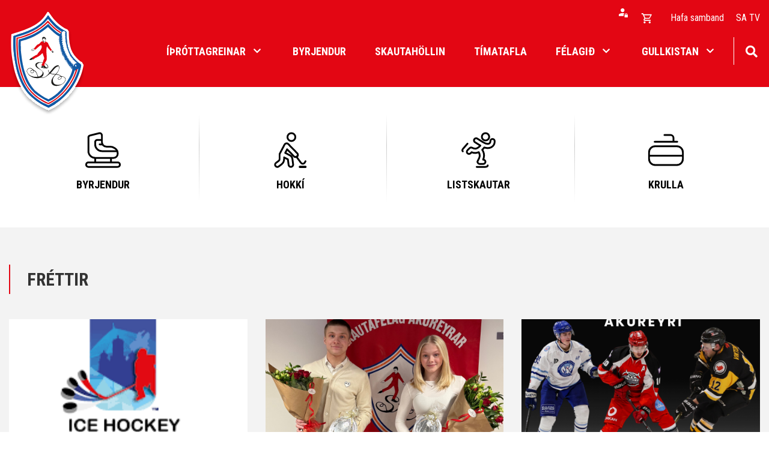

--- FILE ---
content_type: text/html; charset=UTF-8
request_url: https://www.sasport.is/
body_size: 11081
content:
<!DOCTYPE html>
<!--
		Stefna ehf. - Moya Vefumsjónarkerfi
		- - - - - - - - - - - - - - - - - -
		http://www.moya.is
		Moya - útgáfa 1.16.2		- - - - - - - - - - - - - - - - - -
-->
<html xmlns="http://www.w3.org/1999/xhtml" lang="is">
<head>
	<meta http-equiv="X-UA-Compatible" content="IE=edge">
	<meta name="viewport" content="width=device-width, initial-scale=1.0">
		<meta charset="UTF-8">
	<meta name="author" content="Skautafélag Akureyrar" >
	<meta name="generator" content="Moya 1.16.2" >
	<meta name="theme-color" content="#e30613" >
	<meta name="apple-mobile-web-app-title" content="Skautafélag Akureyrar" >
	<meta name="application-name" content="Skautafélag Akureyrar" >
	<meta name="msapplication-config" content="/static/files/logo/favicon/browserconfig.xml" >
		<meta property="og:title" content="Skautaf&eacute;lag Akureyrar">
	<meta property="og:url" content="https://www.sasport.is/">
	<meta property="og:site_name" content="Skautaf&eacute;lag Akureyrar">
	<meta property="og:locale" content="is_IS">
	<meta property="og:type" content="website">

		<title>Skautafélag Akureyrar</title>
	
	<link href="/static/themes/main/theme.css?v=b64a394630" rel="stylesheet" media="all" type="text/css"/>
			<link href="/is/feed" rel="alternate" type="application/rss+xml" title="RSS - Fréttir" >
	<link href="/static/local/ext-component/css/card/card.min.css?ts=1693654882?v=1768872089" media="screen" rel="stylesheet" type="text/css" >
	<link href="/static/local/ext-banner/css/layout1.min.css?ts=1667488913?v=1768872089" media="screen" rel="stylesheet" type="text/css" >
	<link href="/static/local/ext-component/css/carousel/carousel.min.css?ts=1693654882?v=1768872089" media="screen" rel="stylesheet" type="text/css" >
	<link href="https://cdnjs.cloudflare.com/ajax/libs/OwlCarousel2/2.3.4/assets/owl.carousel.min.css?v=1768872089" media="screen" rel="stylesheet" type="text/css" >
	<link href="/static/local/ext-component/css/hero/hero.min.css?ts=1693654882?v=1768872089" media="screen" rel="stylesheet" type="text/css" >
	<link href="/static/local/ext-footer/css/layout1.min.css?ts=1676363852?v=1768872089" media="screen" rel="stylesheet" type="text/css" >
	<link href="/favicon.ico" rel="icon" type="image/x-icon" >
	<link href="/favicon.ico" rel="shortcut icon" type="image/x-icon" >
	<link href="/static/files/logo/favicon/apple-touch-icon.png" rel="apple-touch-icon" sizes="180x180" >
	<link href="/static/files/logo/favicon/favicon-32x32.png" rel="icon" sizes="32x32" >
	<link href="/static/files/logo/favicon/favicon-16x16.png" rel="icon" sizes="16x16" >
	<link href="/static/files/logo/favicon/site.webmanifest" rel="manifest" >
	<link href="/static/files/logo/favicon/safari-pinned-tab.svg" rel="mask-icon" color="#ffffff" >
	<link href="https://fonts.googleapis.com/css?family=Roboto Condensed:300,400,400,700,700|Roboto Condensed:400" media="all" rel="stylesheet" type="text/css" >
		<style type="text/css" media="screen">
		<!--
		:root {--banner-width:1470px;--banner-height:300px;--banner-ratio:20.40816%}#strevda-item-27 .image {background-image:url('/static/strevda/xs/1694444000-untitled-design-9.png');}#strevda-item-27 .image span {background-image:url('/static/strevda/1694444000-untitled-design-9.png');}@media only screen and (max-width:767px) {#strevda-item-27 .image {background-image:url('/static/strevda/lg/1694444000-untitled-design-9.png');}}
		-->
	</style>
		<style type="text/css" media="screen">
		<!--
		:root {--color-first: #e30613;--color-first-rgb: 227,6,19;--color-first-dark-rgb: 170,5,14;--color-second: #1159a4;--color-second-rgb: 17,89,164;--color-second-dark-rgb: 13,67,123;--color-third: #000000;--color-third-rgb: 0,0,0;--color-third-dark-rgb: 0,0,0;--font-family-body:Roboto Condensed;--font-family-headings:Roboto Condensed;--font-family-heading-weight:400;--font-weight-light:300;--font-weight-normal:400;--font-weight-medium:400;--font-weight-semibold:700;--font-weight-bold:700}
		-->
	</style>
</head>
<body class="forsida frontpage sports hasBanner bannerLayout1 calendar footer-layout1 hideright has-dropdown-menu is" data-static-version="1768872089">

<div id="page">
	<header>
		<a href="#main" id="skipToMain" class="sr-only sr-only-focusable">Fara í efni</a>

					<div id="siteinfo" class="hidden">
				<h1>Skautafélag Akureyrar</h1>
			</div>
		
		<div class="contentWrap">
			<div class="logo">
				<a href="/">
											<img src="/static/files/logo/logo.svg" alt="">
														</a>
			</div>
			<button id="mainmenuToggle" aria-label="Opna/loka valmynd"
					aria-haspopup="true" aria-controls="mainmenu">
				<span class="first"></span>
				<span class="middle"></span>
				<span class="last"></span>
			</button>
			<div id="mainmenu"
				 data-moya-component="ext.mobilemenu"
				 aria-label="Valmynd">
				<ul class="menu mmLevel1 " id="mmm-5"><li class="ele-ithrottagreinar si level1 children"><a href="/"><span>Íþróttagreinar</span>
</a>
<ul class="menu mmLevel2"><li class="ele-byrjendur si level2 children"><a href="/byrjendur"><span>Byrjendur</span>
</a>
<ul class="menu mmLevel3 "><li class="ele-ishokki si level3 first ord-1"><a href="/hokki/byrjendur"><span>&Iacute;shokk&iacute;</span></a></li><li class="ele-listskautar si level3 ord-2"><a href="/listskautar/byrjendur"><span>Listskautar</span></a></li><li class="ele-krulla si level3 ord-3"><a href="/byrjendur/krulla"><span>Krulla</span></a></li><li class="ele-skautahlaup si level3 last ord-4"><a href="/byrjendur/skautahlaup"><span>Skautahlaup</span></a></li></ul></li>

<li class="ele-hokki si level2 children"><a href="/hokki"><span>Hokkí</span>
</a>
<ul class="menu mmLevel3 "><li class="ele-byrjendur si level3 first ord-1"><a href="/hokki/byrjendur"><span>Byrjendur</span></a></li><li class="ele-aefingatimar si level3 ord-2"><a href="/hokki/aefingatimar"><span>&AElig;fingat&iacute;mar</span></a></li><li class="ele-aefingagjold si level3 ord-3"><a href="/hokki/aefingagjold"><span>&AElig;fingagj&ouml;ld</span></a></li><li class="ele-stjorn-hokkideildar si level3 ord-4"><a href="/hokki/stjorn-hokkideildar"><span>Stj&oacute;rn hokk&iacute;deildar</span></a></li><li class="ele-thjalfarar si level3 ord-5"><a href="/hokki/thjalfarar"><span>&THORN;j&aacute;lfarar</span></a></li><li class="ele-foreldrafelag si level3 last ord-6"><a href="/hokki/foreldrafelag"><span>Foreldraf&eacute;lag</span></a></li></ul></li>

<li class="ele-listskautar si level2 children"><a href="/listskautar"><span>Listskautar</span>
</a>
<ul class="menu mmLevel3 "><li class="ele-byrjendur si level3 first ord-1"><a href="/listskautar/byrjendur"><span>Byrjendur</span></a></li><li class="ele-stjorn-og-thjalfarar si level3 ord-2"><a href="/listskautar/stjorn-og-thjalfarar"><span>Stj&oacute;rn listskautadeildar</span></a></li><li class="ele-aefingagjold si level3 ord-3"><a href="/listskautar/aefingagjold"><span>&AElig;fingagj&ouml;ld</span></a></li><li class="ele-thjalfarar si level3 ord-4"><a href="/listskautar/thjalfarar"><span>&THORN;j&aacute;lfarar</span></a></li><li class="ele-skautahlaup si level3 ord-5"><a href="/listskautar/skautahlaup"><span>Skautahlaup</span></a></li><li class="ele-minningarsjodur-evu-bjargar-halldorsdottur si level3 last ord-6"><a href="/listskautar/minningarsjodur-evu-bjargar-halldorsdottur"><span>Minningarsj&oacute;&eth;ur Evu Bjargar Halld&oacute;rsd&oacute;ttur</span></a></li></ul></li>

<li class="ele-krulla si level2 children"><a href="/krulla"><span>Krulla</span>
</a>
<ul class="menu mmLevel3 "><li class="ele-langar-thig-ad-profa-krullu si level3 children first ord-1"><a href="/krulla/langar-thig-ad-profa-krullu"><span>Langar &thorn;ig &iacute; Krullu</span></a><ul class="menu mmLevel4 " id="mmm-98"><li class="ele-langar-thig-ad-profa-ad-aefa-krullu si level4 first last ord-1"><a href="/krulla/langar-thig-ad-profa-krullu/langar-thig-ad-profa-ad-aefa-krullu"><span>Langar &thorn;ig a&eth; pr&oacute;fa a&eth; &aelig;fa Krullu?</span></a></li></ul></li><li class="ele-stjorn-krulludeildar si level3 last ord-2"><a href="/krulla/stjorn-krulludeildar"><span>Stj&oacute;rn krulludeildar</span></a></li></ul></li>
</ul>
</li>
<li class="ele-barnastarf si level1 first ord-1"><a href="/byrjendur"><span>Byrjendur</span></a></li><li class="ele-skautahollin si level1 ord-2"><a href="/is/skautahollin/skautahollin-a-akureyri" target="_blank"><span>Skautah&ouml;llin</span></a></li><li class="ele-timatafla si level1 ord-3"><a href="/is/timatafla"><span>T&iacute;matafla</span></a></li><li class="ele-felagid si level1 children goto ord-4"><a href="/is/felagid"><span>F&eacute;lagi&eth;</span></a><ul class="menu mmLevel2 " id="mmm-45"><li class="ele-handbok-sa-fyrirmyndarfelag si level2 first ord-1"><a href="/static/files/Adalstjorn/handbok_fyrirmyndafelags_uppfaerd_april_2021.pdf" target="_blank"><span>Handb&oacute;k SA - Fyrirmyndarf&eacute;lag</span></a></li><li class="ele-log-sa si level2 ord-2"><a href="/static/files/Adalstjorn/log_skautafelags_akureyrar_2021.pdf" target="_blank"><span>L&ouml;g SA</span></a></li><li class="ele-sidareglur-sa si level2 ord-3"><a href="/static/files/Adalstjorn/sidareglur-skautafelags-akureyrar.pdf" target="_blank"><span>Si&eth;areglur SA</span></a></li><li class="ele-um-felagid si level2 children ord-4"><a href="/is/felagid/um-felagid"><span>Um f&eacute;lagi&eth;</span></a><ul class="menu mmLevel3 " id="mmm-81"><li class="ele-a-skautum-1941 si level3 first last ord-1"><a href="/is/felagid/um-felagid/a-skautum-1941"><span>&Aacute; skautum 1941</span></a></li></ul></li><li class="ele-adalstjorn-skautafelags-akureyrar si level2 ord-5"><a href="/is/felagid/adalstjorn-skautafelags-akureyrar"><span>A&eth;alstj&oacute;rn Skautaf&eacute;lags Akureyrar</span></a></li><li class="ele-leiga-a-sal si level2 ord-6"><a href="/is/felagid/leiga-a-sal"><span>Leiga &aacute; sal</span></a></li><li class="ele-ithrottafolk-sa si level2 ord-7"><a href="/is/felagid/ithrottafolk-sa"><span>&Iacute;&thorn;r&oacute;ttaf&oacute;lk SA</span></a></li><li class="ele-personuvernd-og-myndbirting si level2 last ord-8"><a href="/is/felagid/personuvernd-og-myndbirting"><span>Pers&oacute;nuvernd og myndbirting</span></a></li></ul></li><li class="ele-hafa-samband qn si level1 ord-5"><a href="/is/hafa-samband"><span>Hafa samband</span></a></li><li class="ele-gullmolar si level1 children last ord-6"><a href="/is/gullmolar"><span>Gullkistan</span></a><ul class="menu mmLevel2 " id="mmm-88"><li class="ele-a-skautum-1941 si level2 first ord-1"><a href="/is/gullmolar/a-skautum-1941"><span>&Aacute; skautum 1941</span></a></li><li class="ele-allar-myndir si level2 ord-2"><a href="/is/gullmolar/allar-myndir"><span>Allar myndir</span></a></li><li class="ele-deildarleikur-sr-sa-arid-1998 si level2 ord-3"><a href="/is/gullmolar/deildarleikur-sr-sa-arid-1998"><span>Deildarleikur SR - SA &aacute;ri&eth; 1998</span></a></li><li class="ele-vigsla-felagsadstodunnar si level2 last ord-4"><a href="https://www.sasport.is/is/moya/gallery/index/index/_/vigsla-felagsadstodunnar-februar-2024"><span>V&iacute;gsla f&eacute;lagsa&eth;st&ouml;&eth;unnar</span></a></li></ul></li></ul>				<div id="searchBox" role="search" class="toggle width">
					<a href="#" id="searchToggle" aria-label="Opna leit">
						<i class="fas fa-search" aria-hidden="true"></i>
					</a>
					<form id="searchForm" name="searchForm" method="get" action="/is/leit">
<div id="elm_q" class="elm_text elm">
<span class="lmnt"><input type="text" name="q" id="q" value="" placeholder="Leita" class="text searchQ"></span></div>
<div id="elm_submit" class="elm_submit elm">
<input type="submit" id="searchSubmit" value="Leita"></div></form>				</div>
			</div>
            <div id="qn">
				<div id="storeQn" class="box"><div class="boxText">
            		<div class="qnButtons">
			<button data-moya-component="store.login-btn" data-dialog="#storeLoginDropdown" class="openLogin btn-storeQn"></button>
												</div>
	        		<div id="storeLoginDropdown">
			<form action="/is/moya/store/mypage/login?r=/" method="post" class="storeQnLoginForm">
				<label for="storeQnLoginEmail" class="sr-only">Netfang</label>
				<input type="text" name="email" id="storeQnLoginEmail" placeholder="Netfang" autocomplete="username">
				<label for="storeQnLoginPass" class="sr-only">Lykilorð</label>
				<input type="password" name="password" id="storeQnLoginPass" placeholder="Lykilorð" autocomplete="current-password">
				<button class="btn-storeQn btn btn-primary" type="submit">Innskráning</button>
			</form>
			<div class="dropdownLinks">
				<a class="storeRecover"  href="/is/moya/store/mypage/recover"><span>Endurheimta lykilorð</span></a>
				<a class="storeRegisterMobile"  href="/is/moya/store/mypage/register">Nýskráning</a>
			</div>
		</div>
	    </div>
</div>
                <div id="storeBagToggler">
					    <button class="storeShoppingBagToggler"
            data-moya-component="store.shopping-bag"
            data-dialog="#storeShoppingBag"
            data-dialog-close="#storeShoppingBag .close"
            data-toggler=".storeShoppingBagToggler"
            data-item-selector=".storeShoppingBagItem">
        		<span class="icon" aria-hidden="true">
		</span>
	        <span class="label">Opna körfu</span>
        <span class="count">
            <span class="value empty">
                0
            </span>
        </span>
    </button>
                </div>
				<div id="storeShoppingBag" class="box"><div class="boxText">        		<div class="header">
					<h2>Karfan þín</h2>
							<button class="close">
									<span class="label">Loka körfu</span>
													<span class="icon" aria-hidden="true">
						<img src="/static/local/store/icons/v3/cart-close.svg" />

					</span>
							</button>
			</div>

    <div class="content">
                    <div class="emptyNotice">
	<p>Karfan er tóm.</p>
</div>

            </div>

</div>
</div>
				<ul class="menu mmLevel1 " id="qn-5"><li class="ele-hafa-samband qn si level1 first ord-1"><a href="/is/hafa-samband"><span>Hafa samband</span></a></li><li class="ele-sa-tv qn si level1 last ord-2"><a href="https://www.youtube.com/@hokkimyndbrot/streams"><span>SA TV</span></a></li></ul>            </div>
		</div>
	</header>

	
	<div id="contentContainer">
		<div class="contentWrap">
			
			<div class="row">
				<div id="main" role="main">

																					<div id="box_sitemap_26" class="box box_sitemap box_ord_1 first"><div class="contentWrap"><div class="boxText"><ul class="menu mmLevel0 " id="-1"><li class="ele-is si level0 selectedLevel0 children first active ord-1"><a href="/is"><span>Fors&iacute;&eth;a</span></a><ul class="menu mmLevel1 " id="-5"><li class="ele-barnastarf si level1 first ord-1"><a href="/byrjendur"><span>Byrjendur</span></a></li><li class="ele-skautahollin si level1 ord-2"><a href="/is/skautahollin/skautahollin-a-akureyri" target="_blank"><span>Skautah&ouml;llin</span></a></li><li class="ele-timatafla si level1 ord-3"><a href="/is/timatafla"><span>T&iacute;matafla</span></a></li><li class="ele-felagid si level1 children goto ord-4"><a href="/is/felagid"><span>F&eacute;lagi&eth;</span></a><ul class="menu mmLevel2 " id="-45"><li class="ele-handbok-sa-fyrirmyndarfelag si level2 first ord-1"><a href="/static/files/Adalstjorn/handbok_fyrirmyndafelags_uppfaerd_april_2021.pdf" target="_blank"><span>Handb&oacute;k SA - Fyrirmyndarf&eacute;lag</span></a></li><li class="ele-log-sa si level2 ord-2"><a href="/static/files/Adalstjorn/log_skautafelags_akureyrar_2021.pdf" target="_blank"><span>L&ouml;g SA</span></a></li><li class="ele-sidareglur-sa si level2 ord-3"><a href="/static/files/Adalstjorn/sidareglur-skautafelags-akureyrar.pdf" target="_blank"><span>Si&eth;areglur SA</span></a></li><li class="ele-um-felagid si level2 children ord-4"><a href="/is/felagid/um-felagid"><span>Um f&eacute;lagi&eth;</span></a><ul class="menu mmLevel3 " id="-81"><li class="ele-a-skautum-1941 si level3 first last ord-1"><a href="/is/felagid/um-felagid/a-skautum-1941"><span>&Aacute; skautum 1941</span></a></li></ul></li><li class="ele-adalstjorn-skautafelags-akureyrar si level2 ord-5"><a href="/is/felagid/adalstjorn-skautafelags-akureyrar"><span>A&eth;alstj&oacute;rn Skautaf&eacute;lags Akureyrar</span></a></li><li class="ele-leiga-a-sal si level2 ord-6"><a href="/is/felagid/leiga-a-sal"><span>Leiga &aacute; sal</span></a></li><li class="ele-ithrottafolk-sa si level2 ord-7"><a href="/is/felagid/ithrottafolk-sa"><span>&Iacute;&thorn;r&oacute;ttaf&oacute;lk SA</span></a></li><li class="ele-personuvernd-og-myndbirting si level2 last ord-8"><a href="/is/felagid/personuvernd-og-myndbirting"><span>Pers&oacute;nuvernd og myndbirting</span></a></li></ul></li><li class="ele-hafa-samband qn si level1 ord-5"><a href="/is/hafa-samband"><span>Hafa samband</span></a></li><li class="ele-gullmolar si level1 children last ord-6"><a href="/is/gullmolar"><span>Gullkistan</span></a><ul class="menu mmLevel2 " id="-88"><li class="ele-a-skautum-1941 si level2 first ord-1"><a href="/is/gullmolar/a-skautum-1941"><span>&Aacute; skautum 1941</span></a></li><li class="ele-allar-myndir si level2 ord-2"><a href="/is/gullmolar/allar-myndir"><span>Allar myndir</span></a></li><li class="ele-deildarleikur-sr-sa-arid-1998 si level2 ord-3"><a href="/is/gullmolar/deildarleikur-sr-sa-arid-1998"><span>Deildarleikur SR - SA &aacute;ri&eth; 1998</span></a></li><li class="ele-vigsla-felagsadstodunnar si level2 last ord-4"><a href="https://www.sasport.is/is/moya/gallery/index/index/_/vigsla-felagsadstodunnar-februar-2024"><span>V&iacute;gsla f&eacute;lagsa&eth;st&ouml;&eth;unnar</span></a></li></ul></li></ul></li><li class="ele-byrjendur si level0 children ord-2"><a href="/byrjendur"><span>Byrjendur</span></a><ul class="menu mmLevel1 " id="-30"><li class="ele-ishokki si level1 first ord-1"><a href="/hokki/byrjendur"><span>&Iacute;shokk&iacute;</span></a></li><li class="ele-listskautar si level1 ord-2"><a href="/listskautar/byrjendur"><span>Listskautar</span></a></li><li class="ele-krulla si level1 ord-3"><a href="/byrjendur/krulla"><span>Krulla</span></a></li><li class="ele-skautahlaup si level1 last ord-4"><a href="/byrjendur/skautahlaup"><span>Skautahlaup</span></a></li></ul></li><li class="ele-hokki si level0 children ord-3"><a href="/hokki"><span>Hokk&iacute;</span></a><ul class="menu mmLevel1 " id="-33"><li class="ele-byrjendur si level1 first ord-1"><a href="/hokki/byrjendur"><span>Byrjendur</span></a></li><li class="ele-aefingatimar si level1 ord-2"><a href="/hokki/aefingatimar"><span>&AElig;fingat&iacute;mar</span></a></li><li class="ele-aefingagjold si level1 ord-3"><a href="/hokki/aefingagjold"><span>&AElig;fingagj&ouml;ld</span></a></li><li class="ele-stjorn-hokkideildar si level1 ord-4"><a href="/hokki/stjorn-hokkideildar"><span>Stj&oacute;rn hokk&iacute;deildar</span></a></li><li class="ele-thjalfarar si level1 ord-5"><a href="/hokki/thjalfarar"><span>&THORN;j&aacute;lfarar</span></a></li><li class="ele-foreldrafelag si level1 last ord-6"><a href="/hokki/foreldrafelag"><span>Foreldraf&eacute;lag</span></a></li></ul></li><li class="ele-listskautar si level0 children ord-4"><a href="/listskautar"><span>Listskautar</span></a><ul class="menu mmLevel1 " id="-36"><li class="ele-byrjendur si level1 first ord-1"><a href="/listskautar/byrjendur"><span>Byrjendur</span></a></li><li class="ele-stjorn-og-thjalfarar si level1 ord-2"><a href="/listskautar/stjorn-og-thjalfarar"><span>Stj&oacute;rn listskautadeildar</span></a></li><li class="ele-aefingagjold si level1 ord-3"><a href="/listskautar/aefingagjold"><span>&AElig;fingagj&ouml;ld</span></a></li><li class="ele-thjalfarar si level1 ord-4"><a href="/listskautar/thjalfarar"><span>&THORN;j&aacute;lfarar</span></a></li><li class="ele-skautahlaup si level1 ord-5"><a href="/listskautar/skautahlaup"><span>Skautahlaup</span></a></li><li class="ele-minningarsjodur-evu-bjargar-halldorsdottur si level1 last ord-6"><a href="/listskautar/minningarsjodur-evu-bjargar-halldorsdottur"><span>Minningarsj&oacute;&eth;ur Evu Bjargar Halld&oacute;rsd&oacute;ttur</span></a></li></ul></li><li class="ele-krulla si level0 children last ord-5"><a href="/krulla"><span>Krulla</span></a><ul class="menu mmLevel1 " id="-39"><li class="ele-langar-thig-ad-profa-krullu si level1 children first ord-1"><a href="/krulla/langar-thig-ad-profa-krullu"><span>Langar &thorn;ig &iacute; Krullu</span></a><ul class="menu mmLevel2 " id="-98"><li class="ele-langar-thig-ad-profa-ad-aefa-krullu si level2 first last ord-1"><a href="/krulla/langar-thig-ad-profa-krullu/langar-thig-ad-profa-ad-aefa-krullu"><span>Langar &thorn;ig a&eth; pr&oacute;fa a&eth; &aelig;fa Krullu?</span></a></li></ul></li><li class="ele-stjorn-krulludeildar si level1 last ord-2"><a href="/krulla/stjorn-krulludeildar"><span>Stj&oacute;rn krulludeildar</span></a></li></ul></li></ul></div>
</div>
</div>
<div id="box_newsheadlines_8" class="box box_newsheadlines box_ord_2 gray"><div class="contentWrap"><div class="boxTitle"><h2>Fréttir</h2></div><div class="boxText">
<div class="card__container card-01 ">
				<div class="card card-01">
									<figure>
				<img src="/static/news/xs/download.png" alt="">
			</figure>
					
	<div class="content">
									<div class="headline">16.01.2026</div>
					
									<h3 class="title">
											<a href="/is/moya/news/category/1/islenska-u20-drengja-landslid-islands-hefur-leik-a-hm-a-sunnudag">Íslenska U20 drengja landslið Íslands hefur leik á HM á sunnudag</a>
									</h3>
					
									<div class="description">Íslenska U20 drengja landslið Íslands er nú lagt af stað til Belgrad í Serbíu þar sem liðið mun á næstu dögum leika á Heimsmeistaramótinu í 2 deild B. Í riðlinum eru Ástralía, Holland, Ísrael, Nýja-Sjáland og Serbía auk Íslenska liðsins en íslenska liðið mætir Ísrael í sínum fyrsta leik á sunnudag. SA á 13 fulltrúa í liðinu auk fulltrúa í fararstjórn og þjálfarateymi. Fylgjast má með allri tölfræði, stöðu og dagskrá mótsins á heimasíðu alþjóða íshokkísambandsins. Allir leikir mótsins eru í beinu streymi á streymisveitu Íshokkísamband Íslands og aðgengilegir fyrir áskrifendur á IcehockeyIceland.tv. Fyrsti leikur Íslands á sunnudag gegn Ísrael hefst kl. 15:00.</div>
					
	</div>
	
</div>
			<div class="card card-01">
									<figure>
				<img src="/static/news/xs/copy-of-robbe-1200-x-900-px.png" alt="">
			</figure>
					
	<div class="content">
									<div class="headline">13.01.2026</div>
					
									<h3 class="title">
											<a href="/is/moya/news/category/1/saedis-heba-gudmundssdottir-og-unnar-hafberg-runarsson-hafa-verid-valin-ithrottafolk-sa-fyrir-arid-2025">Sædís Heba Guðmundssdóttir og Unnar Hafberg Rúnarsson hafa verið valin íþróttafólk SA fyrir árið 2025</a>
									</h3>
					
									<div class="description">Listskautakonan Sædís Heba Guðmundssdóttir og íshokkímaðurinn Unnar Hafberg Rúnarsson hafa verið valin íþróttafólk SA fyrir árið 2025 og voru heiðruð og veitt viðurkenningar af Skautafélagi Akureyrar í gærkvöld. Bæði tvö hafa nú þegar verið valin íþróttafólk sinnar deildar innan félagsins en eru einnig skautakona og íshokkíkarl ársins hjá sínum sérsamböndum, Skautasambandi Íslands og Íshokkísambandi Íslands. Bæði tvö eru tilnefnd af Skautafélagi Akureyrar til Íþróttafólks Akureyrar fyrir árið 2025 en valið verður kunngjört á íþróttahátið Akureyrar 29. janúar næstkomandi í menningarhúsinu Hofi.</div>
					
	</div>
	
</div>
			<div class="card card-01">
									<figure>
				<img src="/static/news/xs/sa-2025-templates-1080-x-1350-px-18.png" alt="">
			</figure>
					
	<div class="content">
									<div class="headline">07.01.2026</div>
					
									<h3 class="title">
											<a href="/is/moya/news/category/1/ofurhelgi-i-skautahollinni-um-helgina">Ofurhelgi í Skautahöllinni um helgina</a>
									</h3>
					
									<div class="description">Það verður svokölluð OFURHELGI um helgina í Skautahöllinni á Akureyri þar sem öll liðin í Toppdeild karla mætast á sama staðnum á föstudag, laugardag og sunnudag. Allir leikirnir byrja kl. 16:45 og er sérstekur Ofurpassi til sölu sem gildir á alla leikina. </div>
					
	</div>
	
</div>
			<div class="card card-01">
									<figure>
				<img src="/static/news/xs/cleanshot-2025-12-30-at-12.02.09.png" alt="">
			</figure>
					
	<div class="content">
									<div class="headline">02.01.2026</div>
					
									<h3 class="title">
											<a href="/is/moya/news/category/1/streymi-ishokkileikja-i-nyja-streymisveitu">Streymi íshokkíleikja í nýja streymisveitu</a>
									</h3>
					
									<div class="description">Allir íshokkíleikir á vegum Íshokkísambands Íslands færast núna um áramótin yfir af Youtube yfir á nýja streymisveitu. Icehockeyiceland.tv. Upplýsingar um þessa breytingu má finna í tilkynningu á heimasíðu Íshokkísambandis Íslands:</div>
					
	</div>
	
</div>
			<div class="card card-01">
									<figure>
				<img src="/static/news/xs/sa-2025-templates-1080-x-1350-px-16.png" alt="">
			</figure>
					
	<div class="content">
									<div class="headline">02.01.2026</div>
					
									<h3 class="title">
											<a href="/is/moya/news/category/1/arid-2026-byrjar-med-storri-hokkihelgi">Árið 2026 byrjar með stórri hokkíhelgi</a>
									</h3>
					
									<div class="description">Við hefjum nýtt ár með risa hokkíhelgi með tveimur heimaleikjum í Toppdeild kvenna og tveimur leikjum í U22. Kvennalið Fjölnis og U22 lið Fjölnis mæta í heimsókn í Skautahöllina og leika bæði laugardag og sunnudag. </div>
					
	</div>
	
</div>
			<div class="card card-01">
									<figure>
				<img src="/static/news/xs/oli_9978-copy.jpg" alt="">
			</figure>
					
	<div class="content">
									<div class="headline">20.12.2025</div>
					
									<h3 class="title">
											<a href="/is/moya/news/category/1/ithrottafolk-hokkideildar-skautafelags-akureyrar-2025">Íþróttafólk hokkídeildar</a>
									</h3>
					
									<div class="description">í liðinni viku var tilkynnt um íþróttafólk hokkídeildar 2025, það eru þau Silvía Rán Björgvinsdóttir og Unnar Hafberg Rúnarsson sem eru vel að titlinum komin. Elísabet Ásgrímsdóttir formaður deildarinnar færði þeim verðlaun og blóm af tilefninu. Það var kátt í höllinni á þessum viðburði en í kjölfarið hófst jólaball yngri flokka, þangað mæta leikmenn meistaraflokka og fyrirmyndir yngri iðkendanna, dansa kringum jólatréð og skauta með krökkunum og foreldrafélagið býður upp á veitingar.</div>
					
	</div>
	
</div>
			<div class="card card-01">
									<figure>
				<img src="/static/news/xs/598273593_1381300527123512_150882214475851701_n.jpg" alt="">
			</figure>
					
	<div class="content">
									<div class="headline">18.12.2025</div>
					
									<h3 class="title">
											<a href="/is/moya/news/category/1/saedis-skautakona-arsins-hja-listskautadeild">Sædís skautakona ársins hjá listskautadeild</a>
									</h3>
					
									<div class="description">Á jólasýningu listskautadeildarinnar var Sædís Heba Guðmundsdóttir heiðruð af listskautdeildinni og útnefnd sem Skautakona listskautadeildarinnar 2025 og er það annað árið í röð sem Sædís Heba er skautakona deildarinnar. Sædís er jafnfram skautakona ÍSS árið 2025. Við óskum Sædísi Hebu innilega til hamingju með útnefningarnar  , auk þess sem við óskum Jönu þjálfara og foreldrum Sædísar Hebu innilega til hamingju með dömuna .</div>
					
	</div>
	
</div>
			<div class="card card-01">
									<figure>
				<img src="/static/news/xs/598696262_1381353530451545_5356221808513743202_n-1.jpg" alt="">
			</figure>
					
	<div class="content">
									<div class="headline">16.12.2025</div>
					
									<h3 class="title">
											<a href="/is/moya/news/category/1/frabaer-jolasyning-listskautadeildar">Frábær jólasýning listskautadeildar </a>
									</h3>
					
									<div class="description">Jólasýning Listskautadeildar SA var haldin í gær sunnudaginn 14. desember. Þar sýndu iðkendur verkið ,,Þegar Tröllið stal jólunum". Jana Omelinova yfirþjálfari samdi dansana og leikstýrði sýningunni með aðstoð frá aðstoðarþjálfurum deildarinnar þeim Telmu Marý Arinbjarnardóttur og Varvöru Voroninu.
Krakkarnir stóðu sig frábærlega og ánægjulegt að sjá hversu mikill mettnaður var lagður í búninga og hár. Við þökkum kærlega fyrir frábæra skemmtun.</div>
					
	</div>
	
</div>
		</div>
<div class="more__link">
	<a href="/is/moya/news/category/1" class="btn btn-primary">Eldri fréttir &amp; tilkynningar</a>
</div>
</div>
</div>
</div>
<div id="box_sports_ongoing_37" class="box box_sports_ongoing box_ord_3 no-bottom-padding"><div class="contentWrap"><div class="boxTitle"><div class="subHeadline">Allir í stúkuna</div>
<h2>Næstu leikir</h2></div><div class="boxText"><ul>
			<li>
			<div class="wrap">
				<div>
					<span class="stadium">Skautahöllin Akureyri</span>
					<h2 class="teams"><span>SA Víkingar</span> - Fjölnir</h2>
				</div>
				<div class="info">
					<div class="home-image">
						<img src="/static/sports/team/vikingur_logo_full-new-049963fd785adba2dcb6ae6520cfff83.png" alt="SA Víkingar" class="teamImage" />
					</div>
					<div class="date">
						<span class="time">19:30</span>
						<span class="day">þri</span>
						 3. feb					</div>
					<div class="away-image">
						<img src="/static/sports/team/fjolnir-logo-high-def-01-7d4f3da6d63963729cefdc7b2ea9b4e4.png" alt="Fjölnir" class="teamImage" />
					</div>
				</div>
				<div class="tournament">
					<img src="/static/sports/tournament/copy-of-beige-white-minimalist-pattern-page-border-document-a4-landscape-6944e020bc75489429dd558eac6072dc.png" alt="Toppdeild karla" class="tournamentImage" />
				</div>
			</div>
		</li>
			<li>
			<div class="wrap">
				<div>
					<span class="stadium">Skautahöllin Akureyri</span>
					<h2 class="teams"><span>SA Víkingar</span> - Fjölnir</h2>
				</div>
				<div class="info">
					<div class="home-image">
						<img src="/static/sports/team/vikingur_logo_full-new-049963fd785adba2dcb6ae6520cfff83.png" alt="SA Víkingar" class="teamImage" />
					</div>
					<div class="date">
						<span class="time">19:30</span>
						<span class="day">þri</span>
						 3. mar					</div>
					<div class="away-image">
						<img src="/static/sports/team/fjolnir-logo-high-def-01-7d4f3da6d63963729cefdc7b2ea9b4e4.png" alt="Fjölnir" class="teamImage" />
					</div>
				</div>
				<div class="tournament">
					<img src="/static/sports/tournament/copy-of-beige-white-minimalist-pattern-page-border-document-a4-landscape-6944e020bc75489429dd558eac6072dc.png" alt="Toppdeild karla" class="tournamentImage" />
				</div>
			</div>
		</li>
			<li>
			<div class="wrap">
				<div>
					<span class="stadium">Skautahöllin Akureyri</span>
					<h2 class="teams"><span>SA</span> - SR</h2>
				</div>
				<div class="info">
					<div class="home-image">
						<img src="/static/sports/team/vikingur_logo_full-new-bc24de46267b1759375df3efb21e9bc9.png" alt="SA" class="teamImage" />
					</div>
					<div class="date">
						<span class="time">16:45</span>
						<span class="day">sun</span>
						 8. mar					</div>
					<div class="away-image">
						<img src="/static/sports/team/sr_ishokki_logo_2023svg-5e35528bca87115ac6b1e60d72636bd2.png" alt="SR" class="teamImage" />
					</div>
				</div>
				<div class="tournament">
					<img src="/static/sports/tournament/hertz-kvenna-heimasida-4b58ff09926f6facd446b749d1bbc794.png" alt="Hertz-deild kvenna" class="tournamentImage" />
				</div>
			</div>
		</li>
	</ul>
</div>
</div>
</div>
<div id="box_banner_88" class="box box_banner box_ord_4 skip-padding-top layout1"><div class="boxText"><div class="moya__banner layout1 fp-banner default"><div class="contentWrap">
        <div class="items">
                                    	<div class="item" id="strevda-item-27">
																			<div class="image">
				<span></span>
			</div>
				<div class="content">
			<div class="wrap">
																												<div class="text">
							<p>&nbsp;</p>

													</div>
												</div>
												</div>
					
			</div>
                        </div>
    </div>
</div>
</div>
</div>
<div id="box_aitems_21" class="box box_aitems box_ord_6 gray"><div class="outerWrap"><div class="boxText">
<div class="carousel__container carousel carousel-01 hasCarousel" data-loop="1" data-autoplay="1" data-autoplaySpeed="2200" data-autoplaytimeout="2200" data-autoplayHoverPause="1" data-nav="0" data-responsive='{"1500": {"items": "6","slideBy": "6"},"1320" : {"items": "5","slideBy": "5"},"1080" : {"items": "4","slideBy": "4"},"880" : {"items": "3","slideBy": "3"},"630" : {"items": "2","slideBy": "2"},"0": {"items": "1","slideBy": "1"}}'>
		<div class="items carousel-nav-01">
				<div class="carousel__item ">
	<div class="image">
				<img src="/static/strevda/1703173373-kea_5cm-18-04-08.jpeg" alt="">
			</div>
		</div>
			<div class="carousel__item ">
	<div class="image">
				<a href="/is/moya/adverts/35" target="_blank">
				<img src="/static/strevda/1729251171-jakosportisl.png" alt="">
				</a>
			</div>
		</div>
			<div class="carousel__item ">
	<div class="image">
				<a href="/is/moya/adverts/14" target="_blank">
				<img src="/static/strevda/1694011899-holdur1.png" alt="">
				</a>
			</div>
		</div>
			<div class="carousel__item ">
	<div class="image">
				<a href="/is/moya/adverts/26" target="_blank">
				<img src="/static/strevda/1671100669-stefna_logo.png" alt="">
				</a>
			</div>
		</div>
			</div>
	</div>
</div>
</div>
</div>
<div id="box_aitem_7" class="box box_aitem box_ord_7 no-bottom-padding"><div class="boxText">
<div class="hero__container hero ">
				<div class="hero hero hero-01 center">
	<div class="image">
		<div class="img" style="background-image:url('/static/strevda/1694011440-sa-tv.png')">
					</div>
	</div>
	<div class="contentWrap">
		<div class="content">
			<div class="text">
																<div class="description">
					<p class="subHeadline">myndbrot</p>
<h2>SA TV</h2>
<p>Á SA TV youtube síðunni eru flest öll mót, leikir og viðburðir sem fara fram í Skautahöllinni á Akureyri sýnd í beinni útsendingu. Þar má finna allt efni einnig aftur í tímann.</p>
<p><a class="btn btn-primary" href="https://www.youtube.com/@hokkimyndbrot/streams" target="_blank" rel="noopener">SA tv</a></p>
				</div>
												<p><a class="btn btn-primary" href="/is/moya/adverts/6">Lesa meira</a></p>
							</div>
			
		</div>
	</div>
</div>
		</div>
</div>
</div>
<div id="box_aitems_95" class="box box_aitems box_ord_8"><div class="contentWrap"><div class="boxText">
<div class="card__container card-03 ">
				<div class="card card-03">
									<figure>
				<img src="/static/strevda/1729247352-vidbragdsaaetlun2022.jpg" alt="">
			</figure>
					
	<div class="content">
									<h3 class="title">
											<a href="/is/moya/adverts/34">Viðbragðsáætlun</a>
									</h3>
					
							
	</div>
	
</div>
			<div class="card card-03">
									<figure>
				<img src="/static/strevda/1724707950-copy-of-copy-of-copy-of-byrjendur-hockey-.png" alt="">
			</figure>
					
	<div class="content">
									<h3 class="title">
											<a href="/is/moya/adverts/3">Viltu æfa Íshokkí?</a>
									</h3>
					
									<div class="description"><div>
<div dir="auto">&nbsp;</div>
<div dir="auto"><strong>Byrjendaæfingar fyrir 2018 og yngri kl 17:00 þriðjudaga og fimmtudaga</strong></div>
<div dir="auto"><strong>Allur búnaður á staðnum og öllum velkomið að koma prófa! Bara mæta 30 mín fyrir æfingu.</strong></div>
</div>
<div>
<div dir="auto"><strong>Eldri árgöngum velkomið að mæta á æfingar og prófa með sínum árgangi en hafið samband við Söruh Smiley - hockeysmiley@gmail.com</strong></div>
</div>
<div>
<div dir="auto"><strong>Hokkírútan fer af stað í næstu viku og sækir 2015, 2016 og 2017 árganga í alla skóla bæjarins.</strong></div>
</div>
</div>
					
	</div>
	
</div>
			<div class="card card-03">
									<figure>
				<img src="/static/strevda/1694010858-heydrun-395-145-px-345-195-px.png" alt="">
			</figure>
					
	<div class="content">
									<h3 class="title">
											<a href="/is/moya/adverts/4">Handbók SA - fyrirmyndarfélag</a>
									</h3>
					
									<div class="description"><p style="text-align: center;">Skautafélag Akureyrar er fyrirmyndarfélag ÍSÍ</p></div>
					
	</div>
	
</div>
			<div class="card card-03">
									<figure>
				<img src="/static/strevda/1671101757-image-13.png" alt="">
			</figure>
					
	<div class="content">
									<h3 class="title">
											<a href="/is/moya/adverts/5">Viltu æfa Listskauta?</a>
									</h3>
					
									<div class="description"><div class="boxTitle">
<p>Langar þig að æfa?</p>
<p>Það kostar ekkert að koma prófa</p>
<p>Skráning og frekari upplýsingar:</p>
<p>Listskautar: Ingibjörg Magnúsdóttir: <a href="mailto:formadur@listhlaup.is">formadur@listhlaup.is</a></p>
<div class="boxTitle">
<h2>UPPLÝSINGAR FYRIR BYRJENDUR (4.HÓP)</h2>
</div>
<div class="boxText">
<div class="entry">
<div class="entryContent">
<div>&nbsp;</div>
<div>&nbsp;</div>
<ul>
<ul>
<li>
<p><strong>Æfingar</strong> eru á mánudögum og miðvikudögum kl 16:00-17:15. Æfingarnar hefjast á upphitun afís. Við tökum á móti nýjum iðkendum yfir allan veturinn. Fyrirfram skráning er ekki nauðsynleg, en gott er að láta þjálfara vita. Það er frítt að prufa í eina viku.</p>
</li>
<li>
<p><strong>Æfingafatnaður</strong>: Mikilvætt er að æfingafatnaður sé lipur, þægilegur og falli þétt að líkamanum til þess að þjálfari geti séð líkamsstöðu og líkamsbeitingu iðkanda. <strong>Kuldagallar, snjóbuxur, gallabuxur, hettupeysur og stórar úlpur er ekki æskilegur æfingafatnaður.</strong> Gott er að nota undirbuxur (ullarbuxur, sokkabuxur) og t.d. leggings eða flísbuxur yfir. Það er ekki gott að nota ökklasokka eða ullarsokka, bara venjulega sokka. Ávallt skal nota vettlinga á ísæfingum og vera með hjálm á höfðinu. Gott er að hafa buff eða eyrnaband undir hjálminum. Mikilvægt er að þeir iðkendur sem eru með sítt hár hafi það greitt vel frá andlitinu, með hárið í teygju eða noti buff.</p>
</li>
<li>
<p><strong>Búnaður</strong>: Hægt er að fá bæði skauta og hjálma lánaða í skautahöllinni fyrir æfingar</p>
</li>
<li>
<p><strong>Skráning</strong> iðkenda og greiðsla æfingagjalda fer fram í gegnum <strong><a title="Skráning í byrjendahóp" href="https://www.abler.io/shop/sa/listskautar" target="_blank" rel="noopener">SPORTABLER</a> SHOP</strong><a title="Skraning" href="https://www.sportabler.com/shop/sa/listhlaup/product/Q2x1YlNlcnZpY2U6MTMzOTE=?productOptions=Q2x1YlNlcnZpY2VQcm9kdWN0OjMyNTYw" target="_blank" rel="noopener"> </a>kerfið. <strong>SPORTABLER</strong> er íslenskt vef - og snjallsímaforrit sem einfaldar alla viðburðastjórnun, samskipti og utanumhald íþróttastarfsins. Mikilvægt að allir iðkendur séu tengdir <strong>SPORTABLER</strong> til að fylgjast með ef það eru breytingar á æfingatíma. Nánari upplýsingar um <strong>SPORTABLER</strong> kerfi má finna <strong><a title="Sportabler" href="https://www.sasport.is/static/files/Listhlaup/Sportabler/sportabler.pdf" target="_blank" rel="noopener">hér</a></strong></p>
</li>
<li>
<p><strong>facebook síða 4. hóps </strong><a title="facebook 4.hópur" href="https://www.facebook.com/groups/230321910761187" target="_blank" rel="noopener">https://www.facebook.com/groups/230321910761187</a></p>
</li>
<li>
<p><strong>Nánari upplýsingar: <a href="mailto:formadur@listhlaup.is">formadur@listhlaup.is</a></strong></p>
<div class="table-responsive">
<table width="337">
<tbody>
<tr>
<td colspan="2" width="107">
<ul>
<li><strong>Æfingagjöld</strong></li>
</ul>
</td>
<td width="115">&nbsp;</td>
<td width="115">&nbsp;</td>
<td>&nbsp;</td>
<td>&nbsp;</td>
</tr>
<tr>
<td>&nbsp;</td>
<td>&nbsp;</td>
<td>Allur veturinn</td>
<td>haustönn/vorönn</td>
<td>Iðkendagjald ÍSS</td>
<td>&nbsp;</td>
</tr>
<tr>
<td>1.hópur</td>
<td>&nbsp;</td>
<td>315.000 kr</td>
<td>170.000 kr</td>
<td>3.500 kr</td>
<td>&nbsp;</td>
</tr>
<tr>
<td>2.hópur</td>
<td>&nbsp;</td>
<td>230.000 kr</td>
<td>130.000 kr</td>
<td>3.500 kr</td>
<td>&nbsp;</td>
</tr>
<tr>
<td>3.hópur</td>
<td>&nbsp;</td>
<td>165.000 kr</td>
<td>90.000 kr</td>
<td>3.500 kr</td>
<td>&nbsp;</td>
</tr>
<tr>
<td>4.hópur</td>
<td>&nbsp;</td>
<td>&nbsp;</td>
<td>60.000 kr</td>
<td>3.500 kr</td>
<td>&nbsp;</td>
</tr>
</tbody>
</table>
</div>
<p>&nbsp;</p>
</li>
</ul>
</ul>
<p>&nbsp;</p>
</div>
</div>
</div>
<p><strong>Þjálfarar Listskautadeildar</strong><br><strong>Yfirþjálfari:</strong><br>Jana Omelinová <br><strong>Aðrir þjálfarar (aðstoðarþjálfarar hjá 3. og 4. Hóp(byrjendahóp):</strong><br>Telma Marý Arinbjarnardóttir<br>Varvara Voronina (dans og byrjendahópur) : thjalfari@listhlaup.is<br>Kristbjörg Eva Magnadóttir<br>Freydís Jóna Jing Bergsveinsdóttir</p>
</div></div>
					
	</div>
	
</div>
		</div>
</div>
</div>
</div>
<div id="box_multibox_36" class="box box_multibox box_ord_10 last"><div class="contentWrap"><div class="boxText"><div class="multibox__horizontal flex-row">
            <div class="flex-column flex-width-desktop-auto flex-width-tablet-100 flex-width-mobile-100">
            <div id="box_galleryimage_34" class="box box_galleryimage box_ord_1"><div class="boxText"><ul class="menu">
			<li>
			<a class="potd" title="Skautahöllin 2024" href="/is/moya/gallery/index/index/_/skautahollin-2024">
				<img alt="0b7a2096" src="https://static.stefna.is/moya/images/1.png" class="responsive" data-src="/static/gallery/skautahollin-2024/sm/crop-0b7a2096.jpg" data-sm="/static/gallery/skautahollin-2024/sm/crop-0b7a2096.jpg" data-xs="/static/gallery/skautahollin-2024/xs/crop-0b7a2096.jpg" />
			</a>
		</li>
	</ul></div>
</div>

        </div>
            <div class="flex-column flex-width-desktop-auto flex-width-tablet-100 flex-width-mobile-100">
            <div id="box_tiny_35" class="box box_tiny box_ord_2"><div class="boxText"><p class="subHeadline">Frábær aðstaða</p>
<h2>Verið velkomin í höllina</h2>
<p>Skautasvellið í Skautahöllinni á Akureyri er opið fyrir gesti um helgar. Í skautahöllinni er hægt að fá leigða skauta og hjálma til afnots ásamt skerpingarþjónustu. Veitingarsala er opin á almenningstímum.</p>
<p>&nbsp;</p>
<p><a class="btn btn-primary" href="https://www.skauta.is/boka" target="_blank" rel="noopener">BÓKANIR</a><a class="btn btn-primary" href="https://www.skauta.is/afmæli" target="_blank" rel="noopener">AFMÆLI</a><a class="btn btn-primary" href="https://www.skauta.is/hafasamband">HAFA SAMBAND</a></p></div>
</div>

        </div>
    </div>
</div>
</div>
</div>
					
					
				</div>

							</div>
		</div>
	</div>

</div>
<footer>
	<div class="contentWrap">
		<div id="box_footer_30" class="box box_footer box_ord_1 first"><div class="boxText"><div class="moya__footer layout1">	<div class="boxTitle">Skautafélag Akureyrar</div>
<ul class="menu">
			<li>Skautahöllin á Akureyri, Naustavegi 1</li>
				<li>600 Akureyri</li>
				<li><a href="tel:4612440">s. 461 2440</a></li>
					<li><a href="mailto:skautahollin@sasport.is">skautahollin@sasport.is</a></li>
	</ul>

    <p class="socialWrap">
                    <a class="social" href="https://www.facebook.com/profile.php?id=100057169012065" target="_blank" aria-label="Facebook"></a>
                    <a class="social" href="https://www.instagram.com/skautahollinak/" target="_blank" aria-label="Instagram"></a>
            </p>
</div>
</div>
</div>
	</div>
</footer>

<script src="//ajax.googleapis.com/ajax/libs/jquery/1.11.1/jquery.min.js"></script>
<script src="//ajax.googleapis.com/ajax/libs/jqueryui/1.11.2/jquery-ui.min.js"></script>
	<script type="text/javascript" src="/_moya/javascripts/dist/bundle.min.js?v=1768872089"></script>
	<script type="text/javascript" src="/static/local/ext-banner/js/banner.front.js?ts=1667488913&amp;v=1768872089"></script>
	<script type="text/javascript" src="https://cdnjs.cloudflare.com/ajax/libs/OwlCarousel2/2.3.4/owl.carousel.min.js?v=1768872089"></script>
	<script type="text/javascript" src="/static/local/store/dist/store.front.min.js?v=1670498836"></script>
	<script type="text/javascript" src="/_moya/js/jquery/gritter/js/jquery.gritter.min.js?v=1768872089"></script><script>window.MSInputMethodContext && document.documentMode && document.write('<script src="https://unpkg.com/ie11-custom-properties"><\x2fscript>');</script>
<script src="/static/themes/main/js/moya.min.js?v=809a10bd7d"></script>
<script src="/static/themes/main/js/site.min.js?v=12640d878e"></script>

<script type="text/javascript">
<!--//--><![CDATA[//><!--
moya.division = 'is';
moya.lang = 'is';
moya.fancybox.init();
$(function() { $("a.fancybox").fancybox({ helpers:{ title:{ type:"inside" },media:true },openEffect:"elastic",closeEffect:"elastic" }); });
$(function() { $("a.slideshow").fancybox({ helpers:{ title:{ type:"inside" },buttons:true,media:true },openEffect:"elastic",closeEffect:"elastic",playSpeed:4000,prevEffect:"none",nextEffect:"none",closeBtn:false }); });
$(function() { $("img.responsive").responsiveImg(); });

//--><!]]>
</script>

</body>
</html>


--- FILE ---
content_type: text/css
request_url: https://www.sasport.is/static/local/ext-component/css/card/card.min.css?ts=1693654882?v=1768872089
body_size: 1303
content:
.more__link{margin-top:60px}.more__link:not(.back){text-align:var(--more-link-text-align,right)}.more__link.back{text-align:var(--more-link-text-align,left)}.card__container{display:grid;grid-template-columns:repeat(auto-fit,minmax(var(--grid-width,345px),1fr));grid-gap:var(--grid-gap,30px)}.card__container.card-05{--grid-width:100%}.card{overflow:hidden;position:relative;border-radius:var(--global-border-radius);background-color:var(--card-background,transparent)}#root>.card,.card:only-child{max-width:var(--card-max-width,345px)}.card:hover figure img{transform:scale(1.04) translateZ(0)}.card:hover .headline{background-color:var(--card-headline-background,transparent)}.card figure{overflow:hidden;margin-bottom:var(--card-figure-margin-bottom,20px)}.card figure img{width:var(--card-img-width,100%);aspect-ratio:var(--card-img-aspect-ratio,1.643);-o-object-fit:var(--card-img-object-fit,cover);object-fit:var(--card-img-object-fit,cover);transition:transform .4s ease}.card .content{display:flex;flex-direction:column;text-align:var(--card-text-align,left);padding:var(--card-content-padding,0)}.card .title{font-size:var(--card-title-size,22px);font-weight:var(--card-title-weight,500);margin:var(--card-title-margin,0 0 5px 0);overflow:hidden;display:-webkit-box;-webkit-line-clamp:var(--card-title-transform,2);-webkit-box-orient:vertical}.card .title a{color:var(--card-title-link-color,var(--color-first))}.card .title a:hover{color:var(--card-title-link-color-hover,var(--color-second))}.card .title a:before{position:absolute;top:0;bottom:0;left:0;right:0;content:"";transition:all .4s ease}.card .headline{display:var(--card-headline-display,flex);flex-direction:var(--card-headline-direction,column);align-items:var(--card-headline-align,center);justify-content:var(--card-headline-justify,center);width:var(--card-headline-width,-webkit-fit-content);width:var(--card-headline-width,-moz-fit-content);width:var(--card-headline-width,fit-content);height:var(--card-headline-height,-webkit-fit-content);height:var(--card-headline-height,-moz-fit-content);height:var(--card-headline-height,fit-content);font-size:var(--card-headline-size,14px);color:var(--card-headline-color,#666);padding:var(--card-headline-padding,0);margin:var(--card-headline-margin,0);text-transform:var(--card-headline-transform,uppercase);background-color:var(--card-headline-background,transparent);transition:background-color .4s ease}.card .description{overflow:hidden;display:-webkit-box;-webkit-line-clamp:var(--card-description-transform,2);-webkit-box-orient:vertical;margin:var(--card-description-margin,0);color:var(--card-description-color)}.card.card-01 .headline{order:3}.card.card-01 .headline:before{display:block;width:57px;margin-top:15px;padding-top:10px;content:"";border-top:1px solid var(--card-headline-line,var(--color-first))}.card.card-02{--card-background:#fff}.card.card-02:hover .headline{--card-headline-background:var(--color-second)}.card.card-02 .content{--card-content-padding:0 20px 20px}.card.card-02 .title{--card-title-size:20px;--card-title-weight:400}.card.card-02 .title a{--card-title-link-color:#000}.card.card-02 .headline{--card-headline-height:36px;--card-headline-color:#fff;--card-headline-padding:0 10px;--card-headline-margin:-19px 0 20px -20px;--card-headline-background:var(--color-first)}.card.card-03 .content{--card-text-align:center}.card.card-03 .title{--card-title-size:20px;--card-title-weight:700}.card.card-03 .title a{--card-title-link-color:#000}.card.card-04{overflow:hidden}.card.card-04:hover .content{background:var(--color-first);transform:translateY(0) translateZ(0)}.card.card-04 figure{--card-figure-margin-bottom:0}.card.card-04 .content{position:absolute;top:0;bottom:0;left:0;right:0;z-index:2;width:100%;padding-top:20px;transition:all .4s ease;transform:translateY(calc(100% - 60px)) translateZ(0);--card-text-align:center}.card.card-04 .title{--card-title-size:20px;--card-title-weight:700;--card-title-margin:0 0 13px 0}.card.card-04 .title a{--card-title-link-color:#fff}.card.card-04 .title a:hover{--card-title-link-color-hover:#fff}.card.card-04 .description{--card-description-color:#fff}.card.card-05{position:relative;display:flex;--card-max-width:none}.card.card-05:hover figure img{transform:perspective(1px) scale(1.04)}.card.card-05 figure{overflow:hidden}@media (min-width:768px){.card.card-05 figure{width:100%;max-width:220px;margin-right:30px}}@media (max-width:767px){.card.card-05 figure{max-width:40%;margin-right:20px}}.card.card-05 figure img{transition:transform .4s ease}.card.card-05 .content{display:flex;flex-direction:column}.card.card-05 h3{font-size:26px;font-family:var(--font-family-headings);font-weight:var(--font-weight-semibold);line-height:1.19230769;margin-bottom:7px}@media (max-width:992px){.card.card-05 h3{font-size:18px}}.card.card-05 h3 a{color:#000}.card.card-05 h3 a:hover{color:var(--color-second)}.card.card-05 h3 a:after{content:"";position:absolute;left:0;right:0;top:0;bottom:0}.card.card-05 .headline{order:2;color:#999;font-size:16px;margin-bottom:14px}.card.card-05 .description{order:3;line-height:1.44444444;color:#666}@media (max-width:767px){.card.card-05 .description{display:none}}.card.card-06{overflow:hidden}.card.card-06:after{content:"";position:absolute;inset:0;background:rgba(0,0,0,.3)}.card.card-06 figure{--card-figure-margin-bottom:0}.card.card-06 .content{position:absolute;top:unset;bottom:0;z-index:2;width:100%;padding:20px 30px 30px;transition:all .4s ease;--card-text-align:center}.card.card-06 .headline{width:100%;color:#fff;margin-bottom:5px;--card-headline-size:16px}.card.card-06 .title{--card-title-size:22px;--card-title-weight:700;--card-title-margin:0}.card.card-06 .title a{--card-title-link-color:#fff}.card.card-06 .title a:hover{--card-title-link-color-hover:#fff}
/*# sourceMappingURL=card.min.css.map */


--- FILE ---
content_type: text/css
request_url: https://www.sasport.is/static/local/ext-banner/css/layout1.min.css?ts=1667488913?v=1768872089
body_size: 827
content:
.moya__banner>.contentWrap{padding:0;max-width:var(--site-width,1470px)}.moya__banner .item{position:relative}.moya__banner .item:nth-child(n+2){display:none!important}.moya__banner .image,.moya__banner .image span{background-position:50%;background-size:cover}.moya__banner .image span{position:absolute;left:0;right:0;top:0;bottom:0}@media (min-width:992px){.moya__banner .image:after{content:"";position:absolute;left:0;right:0;top:0;bottom:0;background:rgba(0,0,0,.3)}}.moya__banner .moreLink{position:absolute;left:0;right:0;top:0;bottom:0;z-index:1}.moya__banner .owl-dots{position:absolute;bottom:15px;right:26px}.moya__banner .owl-dots .owl-dot{position:relative;display:inline-block;width:16px;height:16px;border:3px solid #fff;background:#fff;border-radius:50%;margin:0 2px}.moya__banner .owl-dots .owl-dot.active{background:var(--color-first)}.moya__banner .owl-dots .owl-dot span{display:none}.moya__banner .jip{position:absolute;right:0;top:0;padding:10px;z-index:2}.moya__banner .scroll{position:absolute;bottom:60px;left:0;right:0;width:50px;height:50px;margin:0 auto;border-radius:50%;border:1px solid #fff;display:flex;align-items:center;justify-content:center}@media (max-width:767px){.moya__banner .scroll{bottom:30px}}.moya__banner .scroll:before{content:"";display:block;width:10px;height:20px;-webkit-mask-image:url(/static/local/ext-banner/images/long-arrow-alt-down.svg);mask-image:url(/static/local/ext-banner/images/long-arrow-alt-down.svg);background-color:#fff;font-size:20px;padding-top:16px;transition:background-color .4s ease}.moya__banner .scroll:hover{background:#fff}.moya__banner .scroll:hover:before{background-color:var(--color-first)}.moya__banner .outerWrap{max-width:1920px;margin-left:auto;margin-right:auto}.moya__banner.default .image{position:absolute;left:0;right:0;top:0;bottom:0}.moya__banner.default .content{position:relative;display:flex;flex-direction:row;align-items:center;justify-content:center;text-align:center}@media (min-width:992px){.moya__banner.default .content{padding:70px 55px 60px;height:var(--banner-height)}}@media (max-width:991px){.moya__banner.default .content{padding:30px 15px;height:363px}}@media (max-width:767px){.moya__banner.default .content{padding-right:20px;height:486px}}.moya__banner.default h2{position:relative;font-family:var(--font-family-headings);font-size:49px;font-weight:700;line-height:1.25;margin:0 0 21px;color:#fff;text-transform:uppercase}@media (max-width:991px) and (min-width:768px){.moya__banner.default h2{font-size:26px}}@media (max-width:767px){.moya__banner.default h2{font-size:24px}}.moya__banner.default h2:after{content:"";display:block;width:100%;max-width:220px;margin:23px auto 34px;border-bottom:2px solid}.moya__banner.default h2 a{color:#fff}.moya__banner.default .text{font-size:22px;color:#fff;max-width:720px;line-height:1.273}@media (max-width:991px){.moya__banner.default .text{font-size:16px}}.moya__banner.default .text a.btn-primary{position:relative;z-index:2}.moya__banner.default a.btn-primary{margin-top:35px;display:inline-block;border:1px solid #fff;text-transform:uppercase;color:#fff;font-size:16px;font-weight:var(--font-weight-semibold);padding:12px 22px;transition:background .4s ease,color .4s ease}.moya__banner.default a.btn-primary:hover{background:#fff;color:var(--color-first)}@media (max-width:991px){.moya__banner.default a.btn-primary{margin-top:20px}}
/*# sourceMappingURL=layout1.min.css.map */


--- FILE ---
content_type: text/css
request_url: https://www.sasport.is/static/local/ext-component/css/carousel/carousel.min.css?ts=1693654882?v=1768872089
body_size: 402
content:
.carousel__container .items:not(.owl-carousel){display:none}.carousel__container[class*=carousel-01] .owl-stage{display:flex;align-items:center;grid-gap:30px}.carousel__container[class*=carousel-01] .carousel__item .image img{width:auto;margin:auto}.owl-carousel.carousel-nav-01{padding:0 70px}.owl-carousel.carousel-nav-01 .owl-nav{display:block}.owl-carousel.carousel-nav-01 .owl-nav button.owl-next,.owl-carousel.carousel-nav-01 .owl-nav button.owl-prev{position:absolute;top:0;bottom:0;display:flex;align-items:center;justify-content:center;background:var(--color-first);width:48px;height:48px;margin:auto;transition:opacity .4s ease}.owl-carousel.carousel-nav-01 .owl-nav button.owl-next:before,.owl-carousel.carousel-nav-01 .owl-nav button.owl-prev:before{content:"";background:url("data:image/svg+xml;charset=utf-8,%3Csvg xmlns='http://www.w3.org/2000/svg' fill='none' viewBox='0 0 12 19'%3E%3Cpath fill='%23fff' d='M.442 16.104l6.87-6.87L.442 2.35 2.557.234l9 9-9 9-2.115-2.13z'/%3E%3C/svg%3E") no-repeat 50%;width:12px;height:19px}.owl-carousel.carousel-nav-01 .owl-nav button.owl-next:hover,.owl-carousel.carousel-nav-01 .owl-nav button.owl-prev:hover{opacity:.8}.owl-carousel.carousel-nav-01 .owl-nav button.owl-next.disabled,.owl-carousel.carousel-nav-01 .owl-nav button.owl-prev.disabled{opacity:.5}.owl-carousel.carousel-nav-01 .owl-nav .owl-prev{left:0}.owl-carousel.carousel-nav-01 .owl-nav .owl-prev:before{transform:rotate(180deg)}.owl-carousel.carousel-nav-01 .owl-nav .owl-next{right:0}
/*# sourceMappingURL=carousel.min.css.map */


--- FILE ---
content_type: text/css
request_url: https://www.sasport.is/static/local/ext-component/css/hero/hero.min.css?ts=1693654882?v=1768872089
body_size: 647
content:
.hero{display:flex;position:relative;width:100%;min-height:var(--hero-min-height,540px)}@media (min-width:992px){.hero h2{font-size:38px}}@media (max-width:991px){.hero{flex-direction:column}.hero .content{text-align:center}}.hero.hero-01 .image{display:flex}@media (min-width:992px){.hero.hero-01 .image{position:absolute;top:0;bottom:0;left:0;right:0}}.hero.hero-01 .image .img{width:100%;background-size:cover;background-position:50%}@media (max-width:991px){.hero.hero-01 .image .img{aspect-ratio:1.77777778}}.hero.hero-01 .contentWrap{padding:var(--hero-01-contentwrap-padding,80px 30px 74px)}@media (max-width:991px){.hero.hero-01 .contentWrap{--hero-01-contentwrap-padding:0}}.hero.hero-01 .content{text-align:center;max-width:var(--hero-01-content-max-width,720px);padding:var(--hero-01-content-padding,45px 15px 30px);background-color:var(--hero-01-content-background,#fff);border-radius:var(--global-border-radius)}@media (min-width:992px){.center.hero.hero-01 .content{margin:0 auto}.right.hero.hero-01 .content{margin-left:auto}}@media (max-width:991px){.hero.hero-01 .content{--hero-01-content-max-width:100%}}.hero.hero-02{display:flex;width:100%;align-items:center;-moz-column-gap:var(--hero-02-column-gap,65px);column-gap:var(--hero-02-column-gap,65px);border:solid var(--hero-02-border-color,#e0e0e0);border-width:var(--hero-02-border-width,1px 0);background-color:var(--hero-02-background,#f8f8f8)}@media (min-width:992px){.hero.hero-02.right{flex-direction:row-reverse}}.hero.hero-02 .image{flex:1;align-self:stretch;position:relative}@media (max-width:991px){.hero.hero-02 .image{aspect-ratio:1.77777778}}.hero.hero-02 .image .img{position:absolute;top:0;bottom:0;left:0;right:0;background-size:cover;background-position:50%;background-repeat:no-repeat}.hero.hero-02 .contentWrap{display:flex;flex:1;flex-direction:column;justify-content:center}@media (min-width:992px){.hero.hero-02 .contentWrap{padding:var(--hero-02-contentwrap-padding,65px 0)}.right.hero.hero-02 .contentWrap{align-items:flex-end}}@media (max-width:991px){.hero.hero-02 .contentWrap{padding:0}}.hero.hero-02 .content{max-width:var(--hero-02-content-max-width,685px);padding:var(--hero-02-content-padding,0 65px 0 0)}@media (min-width:992px){.right.hero.hero-02 .content{--hero-02-content-padding:0 0 0 65px}}@media (max-width:991px){.hero.hero-02 .content{--hero-02-content-max-width:100%;--hero-02-content-padding:45px 15px 30px}}.hero.hero-03{display:flex;width:100%;align-items:center;-moz-column-gap:var(--hero-03-column-gap,65px);column-gap:var(--hero-03-column-gap,65px);border:solid var(--hero-03-border-color,#e0e0e0);border-width:var(--hero-03-border-width,1px 0);background-color:var(--hero-03-background,#f8f8f8)}@media (min-width:992px){.hero.hero-03.right{flex-direction:row-reverse}}.hero.hero-03 .image{flex:1;align-self:stretch;position:relative}@media (min-width:992px){.hero.hero-03 .image{margin:var(--hero-03-image-margin,65px 0)}.left.hero.hero-03 .image{margin-left:65px}.right.hero.hero-03 .image{margin-right:65px}}@media (max-width:991px){.hero.hero-03 .image{aspect-ratio:1.77777778}}.hero.hero-03 .image .img{position:absolute;top:0;bottom:0;left:0;right:0;background-size:cover;background-position:50%;background-repeat:no-repeat;border-radius:var(--global-border-radius)}@media (min-width:992px){.hero.hero-03 .image .img{max-width:var(--hero-03-img-max-width,720px)}.left.hero.hero-03 .image .img{margin-left:auto}.right.hero.hero-03 .image .img{margin-right:auto}}.hero.hero-03 .contentWrap{display:flex;flex:1;flex-direction:column;justify-content:center}@media (min-width:992px){.hero.hero-03 .contentWrap{padding:var(--hero-03-contentwrap-padding,65px 0)}.right.hero.hero-03 .contentWrap{align-items:flex-end}}@media (max-width:991px){.hero.hero-03 .contentWrap{padding:0}}.hero.hero-03 .content{max-width:var(--hero-03-content-max-width,685px);padding:var(--hero-03-content-padding,0 65px 0 0)}@media (min-width:992px){.right.hero.hero-03 .content{--hero-03-content-padding:0 0 0 65px}}@media (max-width:991px){.hero.hero-03 .content{--hero-03-content-max-width:100%;--hero-03-content-padding:45px 15px 30px}}
/*# sourceMappingURL=hero.min.css.map */


--- FILE ---
content_type: image/svg+xml
request_url: https://www.sasport.is/static/themes/main/images/icon_listskautar.svg
body_size: 296
content:
<svg viewBox="0 0 61 60" fill="none" xmlns="http://www.w3.org/2000/svg"><path d="M27.5 58.125h14.672c3.668 0 3.668-2.445 3.668-2.445M12.08 19.5l-7.233 8.295c-2.41 2.765-.567 4.372-.567 4.372m37.88-18.062a6.115 6.115 0 100-12.23 6.115 6.115 0 000 12.23z" stroke="#000" stroke-width="3" stroke-linecap="round" stroke-linejoin="round"/><path d="M53.827 11.625a3.567 3.567 0 00-3.577 3.568 4.087 4.087 0 01-1.808 3.92c-1.725.957-5.53.96-10.567-2.19l-9.5-5.945a3.567 3.567 0 10-3.78 6.05l8.94 5.587c-5.908 6.685-9.905 5.593-13.785 3.652a3.578 3.578 0 00-4.118.668L12.075 30.5a3.566 3.566 0 005.042 5.042l1.848-1.845a15.046 15.046 0 0011.895-.067c2.84 5.085 1.732 8.83-1.5 14.2a3.565 3.565 0 003.057 5.4h5.945a3.567 3.567 0 100-7.133h-.155a17.804 17.804 0 00-1.5-16.524 36.985 36.985 0 003.425-3.75 18.83 18.83 0 005.75.967 12.263 12.263 0 006-1.45 11.13 11.13 0 005.485-10.16 3.567 3.567 0 00-3.54-3.555v0z" stroke="#000" stroke-width="3" stroke-linecap="round" stroke-linejoin="round"/></svg>

--- FILE ---
content_type: image/svg+xml
request_url: https://www.sasport.is/static/themes/main/images/icon_byrjendur.svg
body_size: 203
content:
<svg viewBox="0 0 61 60" fill="none" xmlns="http://www.w3.org/2000/svg"><g clip-path="url(#clip0_602_4993)" stroke="#000" stroke-width="3" stroke-linecap="round" stroke-linejoin="round"><path d="M54.875 50.625H6.125a3.75 3.75 0 000 7.5h48.75a3.75 3.75 0 000-7.5zm-37.5 0v-7.5m26.25 7.5v-7.5m3.75 0h-30a11.25 11.25 0 01-11.25-11.25v-22.5a3.75 3.75 0 012.84-3.625l15-3.75a3.75 3.75 0 014.66 3.625v11.25a7.5 7.5 0 007.5 7.5h5.625c5.625 0 13.125 3.75 13.125 11.25a6.868 6.868 0 01-7.5 7.5z"/><path d="M28.625 13.125h-7.5a3.75 3.75 0 00-3.75 3.75v3.75a11.25 11.25 0 0011.25 11.25h25.55m-24.547-11.25h-4.753"/></g><defs><clipPath id="clip0_602_4993"><path fill="#fff" transform="translate(.5)" d="M0 0h60v60H0z"/></clipPath></defs></svg>

--- FILE ---
content_type: application/javascript
request_url: https://www.sasport.is/static/local/ext-banner/js/banner.front.js?ts=1667488913&v=1768872089
body_size: 2969
content:
(function(){function r(e,n,t){function o(i,f){if(!n[i]){if(!e[i]){var c="function"==typeof require&&require;if(!f&&c)return c(i,!0);if(u)return u(i,!0);var a=new Error("Cannot find module '"+i+"'");throw a.code="MODULE_NOT_FOUND",a}var p=n[i]={exports:{}};e[i][0].call(p.exports,function(r){var n=e[i][1][r];return o(n||r)},p,p.exports,r,e,n,t)}return n[i].exports}for(var u="function"==typeof require&&require,i=0;i<t.length;i++)o(t[i]);return o}return r})()({1:[function(require,module,exports){
"use strict";
document.addEventListener('DOMContentLoaded', function () {
    var carousels = document.querySelectorAll('.hasCarousel');
    if (!carousels) {
        return;
    }
    carousels.forEach(function (el) {
        var items = el.querySelector('.items');
        if (items.children.length > 1) {
            var responsiveData = el.getAttribute('data-responsive');
            var responsive = responsiveData ? JSON.parse(responsiveData) : {};
            var owl = initOwlCarousel(items, {
                loop: !!+el.getAttribute('data-loop') || !!+el.getAttribute('data-autoplay'),
                dots: !!+el.getAttribute('data-dots'),
                nav: !!+el.getAttribute('data-nav'),
                autoplay: !!+el.getAttribute('data-autoplay'),
                autoplayTimeout: el.getAttribute('data-autoplaytimeout')
                    ? parseInt(el.getAttribute('data-autoplaytimeout'))
                    : 8000,
                autoplayHoverPause: true,
                smartSpeed: 800,
                items: el.getAttribute('data-items') ? parseInt(el.getAttribute('data-items')) : 1,
                navText: ["", ""],
                responsive: responsive,
            });
            if (owl) {
                owl.on('translate.owl.carousel', function (event) {
                    el.classList.add('translate');
                });
                owl.on('drag.owl.carousel', function (event) {
                    el.classList.add('translate');
                });
                owl.on('translated.owl.carousel', function (event) {
                    el.classList.remove('translate');
                });
            }
        }
    });
    function initOwlCarousel(id, options) {
        var $owl = $(id);
        if ($owl.length > 0) {
            $owl.addClass('owl-carousel');
            $owl.owlCarousel(options);
        }
        return $owl;
    }
});

},{}]},{},[1])
//# sourceMappingURL=[data-uri]


--- FILE ---
content_type: image/svg+xml
request_url: https://www.sasport.is/static/themes/main/images/icon_krulla.svg
body_size: 137
content:
<svg viewBox="0 0 61 60" fill="none" xmlns="http://www.w3.org/2000/svg"><g clip-path="url(#clip0_602_4922)" stroke="#000" stroke-width="3" stroke-linecap="round" stroke-linejoin="round"><path d="M48.625 23.75h-36.25c-5.523 0-10 4.477-10 10V45c0 5.523 4.477 10 10 10h36.25c5.523 0 10-4.477 10-10V33.75c0-5.523-4.477-10-10-10zm-36.875-7.5h37.5M28 5h10a5 5 0 015 5v6.25M2.375 39.375h56.25"/></g><defs><clipPath id="clip0_602_4922"><path fill="#fff" transform="translate(.5)" d="M0 0h60v60H0z"/></clipPath></defs></svg>

--- FILE ---
content_type: image/svg+xml
request_url: https://www.sasport.is/static/themes/main/images/icon_hokki.svg
body_size: 204
content:
<svg viewBox="0 0 61 60" fill="none" xmlns="http://www.w3.org/2000/svg"><path d="M32.05 15.025a6.575 6.575 0 100-13.15 6.575 6.575 0 000 13.15zM41.325 35L26.7 20a3.676 3.676 0 00-3.225-1.075 3.75 3.75 0 00-2.775 1.95l-7.9 15a3.924 3.924 0 00-.425 1.75v7.5a3.725 3.725 0 01-1.5 3l-4.5 3.375a3.75 3.75 0 104.5 6L15.5 54a11.25 11.25 0 004.375-9v-2.7l6.3 3.25 1.225 9.3a3.78 3.78 0 007.5-.95l-1.225-9.3a7.5 7.5 0 00-4-5.7l-7.9-4.075 3.15-6 11 11.3a3.776 3.776 0 006.901-2.324A3.775 3.775 0 0041.325 35v0z" stroke="#000" stroke-width="3" stroke-linecap="round" stroke-linejoin="round"/><path d="M40.225 40.9L48 51.4a3.775 3.775 0 006.375-.575L55.5 48.75" stroke="#000" stroke-width="3" stroke-linecap="round" stroke-linejoin="round"/><path d="M46.125 58.125H55.5" stroke="#000" stroke-width="3.737" stroke-linecap="round" stroke-linejoin="round"/></svg>

--- FILE ---
content_type: application/javascript
request_url: https://www.sasport.is/static/local/store/dist/store.front.min.js?v=1670498836
body_size: 14626
content:
!function e(t,r,i){function o(a,s){if(!r[a]){if(!t[a]){var c="function"==typeof require&&require;if(!s&&c)return c(a,!0);if(n)return n(a,!0);var l=new Error("Cannot find module '"+a+"'");throw l.code="MODULE_NOT_FOUND",l}var u=r[a]={exports:{}};t[a][0].call(u.exports,(function(e){return o(t[a][1][e]||e)}),u,u.exports,e,t,r,i)}return r[a].exports}for(var n="function"==typeof require&&require,a=0;a<i.length;a++)o(i[a]);return o}({1:[function(e,t,r){"use strict";Object.defineProperty(r,"__esModule",{value:!0}),r.register=void 0,r.register=function(){MoyaComponents.register("store.buy-form",(function(e){e.addEventListener("submit",(function(e){e.preventDefault(),MoyaContainer.get("store.cart").add(new FormData(e.target))}))}))}},{}],2:[function(e,t,r){"use strict";Object.defineProperty(r,"__esModule",{value:!0}),r.Cart=r.register=r.AdjustActions=void 0;var i,o=e("../Constants/Actions"),n=e("../NotificationService"),a=e("../Constants/Events"),s=e("../methods/getUrl"),c=MoyaContainer.get("core.fetch");!function(e){e.Increase="increase",e.Decrease="decrease"}(i=r.AdjustActions||(r.AdjustActions={})),r.register=function(){MoyaContainer.set("store.cart",new l)};var l=function(){function e(){}return e.prototype.add=function(e){var t=this,r=s.getUrl(o.Actions.CartAdd);document.body.classList.add("cart-adding"),c.fetchJson(r,"POST",e).then((function(e){return t.afterAdd(e)}))},e.prototype.afterAdd=function(e){document.body.classList.remove("cart-adding");var t={message:e.message,image:e.image};if(!0===e.success){this.fetchBagIfExists();var r={title:e.title,itemLabel:e.message,quantity:e.quantity,price:e.price,cartViewUrl:e.cartViewUrl,checkoutUrl:e.checkoutUrl,cartTotalQty:e.cartTotalQty,templateVersion:e.templateVersion,customization:e.customization},i=this.getNotificationService().notify(n.Type.SUCCESS,e.title,t,n.NotificationAction.CART_ADD,r);this.dispatchEvent(i,a.StoreEvent.CartAdd,r,t),this.dispatchEvent(i,a.StoreEvent.CartUpdate)}else this.getNotificationService().notify(n.Type.ERROR,e.title,t)},e.prototype.adjust=function(e,t){var r=this,n=e===i.Increase?1:-1,a=s.getUrl(o.Actions.CartAdjust,t+"/"+n);c.fetchJson(a).then((function(e){r.afterAdjust(e)}))},e.prototype.addCoupon=function(e){var t=this,r=s.getUrl(o.Actions.CartAddCoupon),i=new FormData;i.append("coupon",e),c.fetchJson(r,"POST",i).then((function(e){t.afterCouponAction(e,a.StoreEvent.CartAddCoupon)}))},e.prototype.cancelCoupon=function(){var e=this,t=s.getUrl(o.Actions.CartCancelCoupon);c.fetchJson(t).then((function(t){e.afterCouponAction(t,a.StoreEvent.CartCancelCoupon)}))},e.prototype.afterCouponAction=function(e,t){var r=MoyaContainer.get("store.checkout-step"),i=!0===e.success,o=i?n.Type.SUCCESS:n.Type.ERROR,a=this.getNotificationService().notify(o,e.message);i&&(this.fetchBagIfExists(),this.fetchViewIfExists(),r&&r.fetchDeliveryAndPaymentIfExists(),this.dispatchEvent(a,t))},e.prototype.afterAdjust=function(e){var t=!0===e.success,r={message:e.message},i=t?n.Type.SUCCESS:n.Type.ERROR,o=this.getNotificationService().notify(i,e.title,r);t&&(this.fetchBagIfExists(),this.fetchViewIfExists(),this.dispatchEvent(o,a.StoreEvent.CartAdjust),this.dispatchEvent(o,a.StoreEvent.CartUpdate))},e.prototype.delete=function(e){var t=this;c.fetchJson(s.getUrl(o.Actions.CartDelete,e)).then((function(e){return t.afterDelete(e)}))},e.prototype.afterDelete=function(e){var t=!0===e.success,r=t?n.Type.SUCCESS:n.Type.ERROR,i=this.getNotificationService().notify(r,e.title);t&&(this.fetchViewIfExists(),this.fetchBagIfExists(),this.dispatchEvent(i,a.StoreEvent.CartDelete),this.dispatchEvent(i,a.StoreEvent.CartUpdate))},e.prototype.clear=function(){var e=this;c.fetchJson(s.getUrl(o.Actions.CartClear),"GET").then((function(t){return e.afterClear(t)}))},e.prototype.afterClear=function(e){this.fetchBagIfExists(),this.fetchViewIfExists(),this.dispatchEvent(this.getNotificationService().notify(n.Type.INFO,e.title),a.StoreEvent.CartClear)},e.prototype.fetchBagIfExists=function(){var e=MoyaContainer.get("store.shopping-bag");e&&e.fetch()},e.prototype.fetchViewIfExists=function(){var e=MoyaContainer.get("store.cart-view");e&&e.fetch()},e.prototype.getNotificationService=function(){return MoyaContainer.get("store.notification-service")},e.prototype.dispatchEvent=function(e,t,r,i){MoyaEventHandler.dispatch(t,{notification:e,cart:this,options:i,data:r})},e}();r.Cart=l},{"../Constants/Actions":11,"../Constants/Events":12,"../NotificationService":25,"../methods/getUrl":39}],3:[function(e,t,r){"use strict";Object.defineProperty(r,"__esModule",{value:!0}),r.CartView=r.register=void 0;var i,o,n=e("./Cart"),a=e("../Constants/Actions"),s=e("../methods/getUrl"),c=MoyaContainer.get("core.overlay").OverlayClass,l=MoyaContainer.get("core.util"),u=MoyaContainer.get("core.fetch");!function(e){e.DARK="dark",e.LIGHT="light"}(i||(i={})),function(e){e.Enter="Enter"}(o||(o={})),r.register=function(){MoyaComponents.register("store.cart-view",(function(e){var t={element:e,cartViewSelector:e.dataset.selector},r=new d(t);r.run(),MoyaContainer.set("store.cart-view",r)}))};var d=function(){function e(e){this.element=e.element,this.cartViewSelector=e.cartViewSelector}return e.prototype.run=function(){this.delegateAdjust(),this.delegateCoupon(),this.delegateCouponCancel(),this.delegateClear(),this.delegateDelete()},e.prototype.fetch=function(){var e=this,t=new c(this.element,{style:i.LIGHT});t.show("spinner"),u.fetchHtml(s.getUrl(a.Actions.CartView)).then((function(r){var i=e.element.querySelectorAll('[data-cart^="elm"]'),o=e.element.querySelector('[data-cart="elm-totals"]');i.forEach((function(e){var t=r.querySelector("."+e.classList.item(0));t?e.innerHTML=t.innerHTML:e.remove()})),e.hasItems()?(o&&MoyaComponents.run(o),MoyaEventHandler.dispatch("store.fetchCartView",{cartView:e,newCartViewDocument:r}),t.hide()):location.reload()}))},e.prototype.delegateAdjust=function(){l.delegate(this.element,"click",".cartAdjust",(function(e){var t=e.delegateTarget.classList.contains(n.AdjustActions.Increase),r=e.delegateTarget.classList.contains(n.AdjustActions.Decrease),i=e.delegateTarget.closest(".storeCartItem"),o=i?i.dataset.key:null;if((t||r)&&o){e.preventDefault();var a=t?n.AdjustActions.Increase:n.AdjustActions.Decrease;MoyaContainer.get("store.cart").adjust(a,o)}}))},e.prototype.delegateCoupon=function(){var e=this;l.delegate(this.element,"click","#couponButton",(function(){return e.addCoupon()})),l.delegate(this.element,"keydown","#coupon",(function(t){t instanceof KeyboardEvent&&t.key===o.Enter&&e.addCoupon()}))},e.prototype.addCoupon=function(){var e=document.getElementById("coupon").value;MoyaContainer.get("store.cart").addCoupon(e)},e.prototype.delegateCouponCancel=function(){l.delegate(this.element,"click",".cancelCoupon",(function(e){e.preventDefault(),MoyaContainer.get("store.cart").cancelCoupon()}),!0)},e.prototype.delegateClear=function(){l.delegate(this.element,"click",".cartClear",(function(e){e.preventDefault(),MoyaContainer.get("store.cart").clear()}))},e.prototype.delegateDelete=function(){l.delegate(this.element,"click",".cartDelete",(function(e){e.delegateTarget.dataset.key&&(e.preventDefault(),MoyaContainer.get("store.cart").delete(e.delegateTarget.dataset.key))}))},e.prototype.hasItems=function(){return!!this.element.querySelector('[data-cart="elm-items"]')},e}();r.CartView=d},{"../Constants/Actions":11,"../methods/getUrl":39,"./Cart":2}],4:[function(e,t,r){"use strict";Object.defineProperty(r,"__esModule",{value:!0}),r.SavedCart=r.register=void 0;var i,o=MoyaContainer.get("core.util");!function(e){e.Select="SELECT",e.Input="INPUT"}(i||(i={})),r.register=function(){MoyaComponents.register("store.saved-cart",(function(e){var t={form:e,name:e.querySelector(e.dataset.name),overwrite:e.querySelector(e.dataset.overwrite),existingNames:e.querySelector(e.dataset.existingNames)};new n(t).run()}))};var n=function(){function e(e){this.formElement=e.form,this.nameElement=e.name,this.overwrite=e.overwrite,this.existingNamesElement=e.existingNames,this.originalName=this.nameElement&&this.nameElement.dataset.orig?this.nameElement.dataset.orig:null}return e.init=function(t){return new e(t)},e.prototype.run=function(){if(this.formElement&&this.nameElement)switch(this.nameElement.tagName){case i.Select:this.runAsSelect();break;case i.Input:this.runAsInput()}},e.prototype.runAsSelect=function(){this.nameSources=Array.from(this.nameElement.querySelectorAll("option")).map((function(e){return e.value}))},e.prototype.runAsInput=function(){var e=this;this.existingNamesElement&&(this.nameSources=Array.from(this.existingNamesElement.querySelectorAll("option")).map((function(e){return e.value}))),o.delegate(document.body,"keyup","#"+this.nameElement.id,(function(){e.checkOverwrite()}))},e.prototype.checkOverwrite=function(){var e=this.nameElement.value;this.overwrite.removeAttribute("checked"),this.toggleOverwriteElementVisibility(!1),(e===this.originalName||this.nameSources.indexOf(e)>-1)&&(this.overwrite.setAttribute("checked","true"),this.toggleOverwriteElementVisibility(!0))},e.prototype.toggleOverwriteElementVisibility=function(e){this.overwrite.closest(".elm").style.display=e?"":"none"},e}();r.SavedCart=n},{}],5:[function(e,t,r){"use strict";Object.defineProperty(r,"__esModule",{value:!0}),r.register=r.ShoppingBag=void 0;var i=e("../Constants/Actions"),o=e("../methods/getUrl"),n=e("../Svg"),a=MoyaContainer.get("core.toggle"),s=MoyaContainer.get("core.fetch"),c=MoyaContainer.get("core.util"),l=function(){function e(e){this.toggler=e.toggler,this.bag=e.bag,this.toggle=e.toggle,this.itemSelector=e.itemSelector,this.dialogSelector=e.dialogSelector}return e.prototype.fetch=function(){var e=this,t=o.getUrl(i.Actions.CartShoppingBagToggler),r=o.getUrl(i.Actions.CartShoppingBag),a=[];a.push(s.fetchJson(t).then((function(t){e.updateTogglerCount(t)}))),a.push(s.fetchHtml(r).then((function(t){e.updateBag(t)}))),Promise.all(a).then((function(){n.svgImgToInline(),MoyaEventHandler.dispatch("store.fetchBag",{shoppingBag:e}),MoyaComponents.run(e.bag),e.hasItems()||e.close()}))},e.prototype.getBag=function(){return this.bag},e.prototype.getToggle=function(){return this.toggle},e.prototype.updateTogglerCount=function(e){var t=this.toggler.querySelector(".count .value");t.classList.toggle("empty",e.count<=0),t.textContent=e.count.toString()},e.prototype.updateBag=function(e){var t=e.querySelector(this.dialogSelector),r=this.bag.querySelector(".content"),i=t.querySelector(".content");i&&(r.innerHTML=i.innerHTML)},e.prototype.hasItems=function(){return!!this.bag.querySelectorAll(this.itemSelector).length},e.prototype.close=function(){this.toggle.close()},e.prototype.run=function(){this.delegateDelete(),this.delegateClear()},e.prototype.delegateDelete=function(){c.delegate(this.bag,"click",".cartDelete",(function(e){e.delegateTarget.dataset.key&&(e.preventDefault(),MoyaContainer.get("store.cart").delete(e.delegateTarget.dataset.key))}))},e.prototype.delegateClear=function(){c.delegate(this.bag,"click",".cartClear",(function(e){e.preventDefault(),MoyaContainer.get("store.cart").clear()}))},e}();r.ShoppingBag=l,r.register=function(){MoyaComponents.register("store.shopping-bag",(function(e){var t=document.querySelector(e.dataset.dialog),r=document.querySelector(e.dataset.dialogClose),i=document.querySelector(e.dataset.toggler),o=a.create(e,t,"storeShoppingBag",{closeOthers:!0});r&&r.addEventListener("click",(function(){o.close()}));var n={toggler:i,bag:t,toggle:o,itemSelector:e.dataset.itemSelector,dialogSelector:e.dataset.dialog},s=new l(n);s.run(),MoyaContainer.set("store.shopping-bag",s),MoyaEventHandler.dispatch("store.ShoppingBagInit",{toggle:o,close:r})}))}},{"../Constants/Actions":11,"../Svg":34,"../methods/getUrl":39}],6:[function(e,t,r){"use strict";Object.defineProperty(r,"__esModule",{value:!0}),r.register=void 0,r.register=function(){MoyaComponents.register("store.cart-taxbreakdown",(function(e){new i({el:e}).run()}))};var i=function(){function e(e){this.breakDownButton=e.el.querySelector("button"),this.breakDownWrap=e.el.querySelector(".total-wrap"),this.toggle=MoyaContainer.get("core.toggle")}return e.prototype.run=function(){this.toggle.create(this.breakDownButton,this.breakDownWrap,"storeCartTaxBreakDown",{closeOnBodyClick:!1})},e}()},{}],7:[function(e,t,r){"use strict";Object.defineProperty(r,"__esModule",{value:!0}),r.register=void 0;var i=MoyaContainer.get("core.toggle"),o=0;r.register=function(){MoyaComponents.register("store.category.menu",(function(e){e.querySelectorAll(".togglable").forEach((function(e){var t=e.classList.contains("current"),r=e.classList.contains("selected"),n=e.querySelector(".cat-toggler"),a=e.querySelector(".category-menu"),s="category-menu"+ ++o,c=i.create(n,a,s,{onOpen:function(e){e.getOpenElement().classList.add("open")},onClose:function(e){e.getOpenElement().classList.remove("open")},closeOnBodyClick:!1});(r||t)&&c.open()}))}))}},{}],8:[function(e,t,r){"use strict";Object.defineProperty(r,"__esModule",{value:!0}),r.register=void 0,r.register=function(){MoyaComponents.register("store.category-nav",(function(e){var t=document.querySelector(e.dataset.dialog),r=MoyaContainer.get("core.toggle").create(e,t,"storeCategoryNav",{closeOthers:!0});MoyaContainer.set("store.category-nav-toggle",r),MoyaEventHandler.dispatch("store.categoryNavInit",{toggle:r})}))}},{}],9:[function(e,t,r){"use strict";Object.defineProperty(r,"__esModule",{value:!0}),r.CheckoutStep=r.register=void 0;var i=e("../methods/fetchFindReplace"),o=MoyaContainer.get("core.util");r.register=function(){MoyaComponents.register("store.checkout-step",(function(e){var t={el:e},r=n.create(t);MoyaContainer.set("store.checkout-step",r)}))};var n=function(){function e(e){this.el=e.el}return e.create=function(t){var r=new e(t);return r.run(),r},e.prototype.run=function(){this.clickAddAddressIfNoExist(),this.clickParentOnDeliveryLocationSelect(),this.fetchOnCartUpdate()},e.prototype.fetchOnCartUpdate=function(){var e=this;MoyaEventHandler.on("store.cartUpdate",(function(){e.fetchDeliveryAndPaymentIfExists()}))},e.prototype.fetchDeliveryAndPaymentIfExists=function(){var e=this.el.querySelector(".deliveryInfo"),t=this.el.querySelector(".paymentInfo");if(e||t){var r={url:window.location.pathname,srcDestPairs:[{srcSelector:".deliveryInfo"},{srcSelector:".paymentInfo"}]};i.fetchFindReplace(r)}},e.prototype.clickAddAddressIfNoExist=function(){var e=this.el.querySelector(".customerInfo .noAddress");e&&setTimeout((function(){var t=e.querySelector("a.addNewAddress");t&&t.click()}),1500)},e.prototype.clickParentOnDeliveryLocationSelect=function(){o.delegate(this.el,"change","select.store-update-radio",(function(e){var t=e.target.id,r=document.querySelector("#"+t);if("-"!==r.value){var i=r.closest(".storeOptionListItem").querySelector('input[type="radio"]');i.checked&&(i.checked=!1),i.click()}}))},e}();r.CheckoutStep=n},{"../methods/fetchFindReplace":37}],10:[function(e,t,r){"use strict";Object.defineProperty(r,"__esModule",{value:!0}),r.register=void 0;var i=MoyaContainer.get("core.fetch"),o=MoyaContainer.get("core.util");r.register=function(){MoyaComponents.register("store.checkout-login",(function(e){var t=e.querySelector("#email"),r=t.closest("form"),i=r.querySelector(".checkout__register");new n({form:r,emailInputElm:t,checkoutRegisterElm:i}).run()}))};var n=function(){function e(e){this.form=e.form,this.emailInputElm=e.emailInputElm,this.checkoutRegisterElm=e.checkoutRegisterElm,this.checkoutRegisterOriginalHTML=this.checkoutRegisterElm.innerHTML,this.currentInput=""}return e.prototype.run=function(){var e=this;o.delegate(this.form,"keyup","#email",(function(t){var r=t.delegateTarget;clearTimeout(e.timeout),r.value!==e.currentInput&&(e.timeout=setTimeout((function(){e.currentInput=r.value,e.checkEmail()}),300))}))},e.prototype.checkEmail=function(){var e=this,t=MoyaContainer.get("store.method-container"),r=this.emailInputElm.value,o=t.getUrl("checkout/getCustomerByEmail",r),n={url:t.getUrl("mypage/checkoutLogin"),method:"GET"};this.validateEmail(r)?i.fetchJson(o,"GET").then((function(t){!0===t.success?i.fetchHtml(n).then((function(t){e.checkoutRegisterElm.classList.add("fadeIn"),e.checkoutRegisterElm.innerHTML=t.body.innerHTML,setTimeout((function(){e.checkoutRegisterElm.classList.remove("fadeIn")}),400)})):e.setOriginalHTML()})):this.setOriginalHTML()},e.prototype.setOriginalHTML=function(){var e=this;this.checkoutRegisterElm.innerHTML!==this.checkoutRegisterOriginalHTML&&(this.checkoutRegisterElm.innerHTML=this.checkoutRegisterOriginalHTML,this.checkoutRegisterElm.classList.add("fadeIn"),setTimeout((function(){e.checkoutRegisterElm.classList.remove("fadeIn")}),400))},e.prototype.validateEmail=function(e){return/^(([^<>()[\]\\.,;:\s@"]+(\.[^<>()[\]\\.,;:\s@"]+)*)|(".+"))@((\[[0-9]{1,3}\.[0-9]{1,3}\.[0-9]{1,3}\.[0-9]{1,3}\])|(([a-zA-Z\-0-9]+\.)+[a-zA-Z]{2,}))$/.test(String(e).toLowerCase())},e}()},{}],11:[function(e,t,r){"use strict";Object.defineProperty(r,"__esModule",{value:!0}),r.Actions=void 0,r.Actions={CartAdd:"cart/add",CartAddCoupon:"cart/addCoupon",CartDelete:"cart/delete",CartAdjust:"cart/adjust",CartClear:"cart/clear",CartView:"cart/view",CartShoppingBag:"cart/shoppingBag",CartShoppingBagToggler:"cart/shoppingBagToggler",MypageAddressAdd:"mypage/addressadd",MypageAddressOptions:"mypage/getAddressOptions",CartCancelCoupon:"cart/cancelcoupon",CheckoutDeliveries:"checkout/getDeliveries",CheckoutPaymentMethods:"checkout/getPaymentMethods"}},{}],12:[function(e,t,r){"use strict";Object.defineProperty(r,"__esModule",{value:!0}),r.StoreEvent=void 0,r.StoreEvent={CartAdd:"store.cartAdd",CartAddCoupon:"store.cartAddCoupon",CartCancelCoupon:"store.cartCancelCoupon",CartAdjust:"store.cartAdjust",CartClear:"store.cartClear",CartDelete:"store.cartDelete",CartUpdate:"store.cartUpdate",CategoryNavInit:"store.categoryNavInit",CustomizationInit:"store.customizationInit",FetchBag:"store.fetchBag",FetchCartView:"store.fetchCartView",FilterInit:"store.filterInit",ShoppingBagInit:"store.ShoppingBagInit",SliderFilterInit:"store.sliderFilterInit",SorterInit:"store.sorterInit"}},{}],13:[function(e,t,r){"use strict";Object.defineProperty(r,"__esModule",{value:!0}),r.Customization=r.register=void 0;var i=e("./NotificationService"),o=MoyaContainer.get("core.util");r.register=function(){MoyaComponents.register("store.customization",(function(e){var t=e.querySelectorAll(".customAttribute");if(t){var r=new n({form:e,customizations:t});r.run(),MoyaContainer.set("store.cutomization",r)}}))};var n=function(){function e(e){this.FILE_INPUT_SELECTOR=".customAttribute input[type=file]",this.form=e.form,this.customizations=e.customizations,this.notificationService=MoyaContainer.get("store.notification-service")}return e.prototype.run=function(){this.delegateFileChange(),this.delegateDragAndDrop(),MoyaEventHandler.dispatch("store.customizationInit",{customization:this})},e.prototype.delegateFileChange=function(){var e=this;o.delegate(this.form,"change",this.FILE_INPUT_SELECTOR,(function(t){e.onFileChange(t.delegateTarget)}))},e.prototype.delegateDragAndDrop=function(){o.delegate(this.form,"dragover",this.FILE_INPUT_SELECTOR,(function(e){e.delegateTarget.classList.add("drop-active")})),o.delegate(this.form,"dragleave",this.FILE_INPUT_SELECTOR,(function(e){e.delegateTarget.classList.remove("drop-active")})),o.delegate(this.form,"drop",this.FILE_INPUT_SELECTOR,(function(e){e.delegateTarget.classList.add("dropped")})),o.delegate(this.form,"change",this.FILE_INPUT_SELECTOR,(function(e){var t=e.delegateTarget;t.classList.remove("drop-active"),t.value||t.classList.remove("dropped")}))},e.prototype.onFileChange=function(e){var t=e.files.length?e.files[0]:null,r=parseInt(e.dataset.minsize);if(t&&!(r<0))return t.size<r?(e.value=null,void this.notificationService.notify(i.Type.ERROR,"File too small")):void(e.value&&this.removeImage(e))},e.prototype.removeImage=function(e){var t=e.closest(".customAttribute__data"),r=t?t.querySelector(".customAttribute__image"):null;r&&r.remove()},e}();r.Customization=n},{"./NotificationService":25}],14:[function(e,t,r){"use strict";function i(e){return"string"==typeof e?MoyaContainer.get("datepicker-"+e):MoyaContainer.get("datepicker-"+e.id)}Object.defineProperty(r,"__esModule",{value:!0}),r.getDatePickerInstance=r.register=void 0,r.register=function(){var e=[];e.push("https://cdn.jsdelivr.net/npm/flatpickr@4.6.9/dist/flatpickr.min.js"),e.push("https://cdn.jsdelivr.net/npm/flatpickr@4.6.9/dist/flatpickr.min.css");var t=document.documentElement.lang,r="is"===t?t:"en";"is"===r&&e.push("https://cdn.jsdelivr.net/npm/flatpickr@4.6.9/dist/l10n/"+r+".js"),MoyaComponents.register("store.datepicker",e,(function(e){var t={dateFormat:"d.m.Y",locale:r,disableMobile:"false"!==e.dataset.disableMobile},o=void 0;"today"===e.dataset.maxDate&&((o=new Date).setHours(23,59,59),t.maxDate=o),e.dataset.lessThanId&&(t.onOpen=[function(t,r,n){var a=i(e.dataset.lessThanId);if(a&&a.selectedDates.length)return void n.set("maxDate",a.selectedDates[0]);n.set("maxDate",null!=o?o:null)}]),e.dataset.greaterThanId&&(t.onOpen=[function(t,r,o){var n=i(e.dataset.greaterThanId);if(n&&n.selectedDates.length)return void o.set("minDate",n.selectedDates[0]);o.set("minDate",null)}]);var n=flatpickr(e,t);MoyaContainer.register("datepicker-"+e.id,n)}))},r.getDatePickerInstance=i},{}],15:[function(e,t,r){"use strict";Object.defineProperty(r,"__esModule",{value:!0}),r.register=void 0;var i=e("../methods/fetchFindReplace");function o(e){e.addEventListener("change",(function(t){t.preventDefault();var r={url:i.buildUrlFromForm(e),srcDestPairs:[{srcSelector:"#storeCategory"},{srcSelector:"#storeBoxVendorProducts .storeProducts"}],shouldReplaceState:!0};i.fetchFindReplace(r).then((function(e){MoyaEventHandler.dispatch("store.filterUpdate",{fetchFindReplaceData:e})}))}))}r.register=function(){MoyaComponents.register("store.filter",(function(e){MoyaEventHandler.dispatch("store.filterInit",{wrap:e})})),MoyaComponents.register("store.filter-form",(function(e){return o(e)})),MoyaComponents.register("store.sorter-form",(function(e){return o(e)}))}},{"../methods/fetchFindReplace":37}],16:[function(e,t,r){"use strict";Object.defineProperty(r,"__esModule",{value:!0}),r.register=void 0;var i=MoyaContainer.get("core.toggle"),o=MoyaContainer.get("core.util"),n=0,a=[],s=void 0;r.register=function(){MoyaComponents.register("store.filter-toggle",(function(e){new c(e).run()}))};var c=function(){function e(e){this.el=e,this.filtersWrap=document.querySelector(this.el.dataset.filtersWrap),this.ariaLabelPostFix=e.dataset.buttonRemoveAriaLabel}return e.prototype.run=function(){if(this.initToggles(),this.markCurrentFilters(),this.delegateCurrentFilterClick(),s){var e=document.querySelector('.storeFilter[data-key="'+s+'"] .filterToggle'),t=new Event("click",{bubbles:!0});e.dispatchEvent(t)}},e.prototype.initToggles=function(){this.el.querySelectorAll(".storeFilter").forEach((function(e){var t=e.querySelector(".label"),r=e.querySelector(".wrap"),o="storeFilterToggle"+ ++n,c=i.create(t,r,o,{onOpen:function(e){e.getOpenElement().classList.add("open"),a.forEach((function(t){t!==e&&(t.close(),t.getOpenElement().classList.remove("open"))}));var t=e.getToggleElement().closest(".storeFilter");s=t.dataset.key},onClose:function(e){e.getOpenElement().classList.remove("open"),s=void 0}});a.push(c)}))},e.prototype.delegateCurrentFilterClick=function(){o.delegate(this.el.closest(".boxText"),"click",".filterMark",(function(e){var t=e.delegateTarget.dataset.filterId,r=document.querySelector("#"+t);r instanceof HTMLInputElement&&"checkbox"===r.type?r.checked=!1:(r instanceof HTMLInputElement&&"hidden"===r.type||r instanceof HTMLSelectElement)&&(r.value="");var i=new Event("change",{bubbles:!0});r.dispatchEvent(i),e.delegateTarget.remove()}))},e.prototype.markCurrentFilters=function(){var e=this,t=this.filtersWrap.querySelectorAll("input[type=checkbox], input[type=radio], input[type=hidden], select"),r=[];t.forEach((function(t){var i=e.markFilter(t);null!==i&&i&&r.push(i)})),MoyaEventHandler.dispatch("store.filters-marked",{markedFilters:r})},e.prototype.markFilter=function(e){var t="",r="";if(e instanceof HTMLInputElement){var i=this.filtersWrap.querySelector('label[for="'+e.id+'"]');t=i.innerHTML,r=i.innerText+this.ariaLabelPostFix}else e instanceof HTMLSelectElement&&(t=e.options[e.selectedIndex].innerHTML,this.unmarkFilter(e));if(e instanceof HTMLInputElement&&e.checked||e instanceof HTMLInputElement&&"hidden"===e.type&&e.value||e instanceof HTMLSelectElement&&e.value){var o=document.createElement("button");return o.classList.add("filterMark"),o.setAttribute("data-filter-id",e.getAttribute("id")),o.innerHTML=t,o.setAttribute("aria-label",r),document.querySelector(".storeFilterMarks").appendChild(o),e}this.unmarkFilter(e)},e.prototype.unmarkFilter=function(e){var t=document.querySelector('[data-filter-id="'+e.getAttribute("id")+'"]');t&&t.remove()},e}()},{}],17:[function(e,t,r){"use strict";Object.defineProperty(r,"__esModule",{value:!0}),r.SliderFilter=r.register=void 0;var i=MoyaContainer.get("core.formatter");r.register=function(){MoyaComponents.register("store.filter.slider",["https://unpkg.com/nouislider@14.6.1/distribute/nouislider.min.js","https://unpkg.com/nouislider@14.6.1/distribute/nouislider.min.css"],(function(e){var t=e.querySelector(".storeSlider");if(t){var r=e.querySelector(t.dataset.selectedPrice),i=parseInt(t.dataset.min),n=parseInt(t.dataset.max),a=parseInt(t.dataset.start),s=parseInt(t.dataset.end),c=Math.floor(.05*n),l=e.querySelector(t.dataset.label),u=new o({slider:t,selectedPriceInput:r,min:i,max:n,start:a,end:s,step:c,label:l});u.init(),MoyaContainer.set("store.filter.slider",u),MoyaEventHandler.dispatch("store.sliderFilterInit",{sliderFilter:u})}}))};var o=function(){function e(e){this.slider=e.slider,this.selectedPriceInput=e.selectedPriceInput,this.min=e.min,this.max=e.max,this.start=e.start,this.end=e.end,this.step=e.step,this.label=e.label}return e.prototype.init=function(){var e={start:[this.start,this.end],connect:!0,range:{min:this.min,max:this.max},step:this.step};-1!==this.step&&(noUiSlider.create(this.slider,e),this.run())},e.prototype.run=function(){var e=this;this.slider.noUiSlider.on("slide",(function(){e.slide()})),this.slider.noUiSlider.on("change",(function(){var t=e.slider.closest("form"),r=new Event("change");t.dispatchEvent(r)})),this.slide()},e.prototype.slide=function(){var e=this.slider.noUiSlider.get(),t=parseInt(e[0]),r=parseInt(e[1]);t===this.min&&r===this.max?this.selectedPriceInput.value="":this.selectedPriceInput.value=t+"-"+r;var o=i.formatMoney(t,"kr."),n=i.formatMoney(r,"kr.");this.label.innerHTML=o+" - "+n},e}();r.SliderFilter=o},{}],18:[function(e,t,r){"use strict";Object.defineProperty(r,"__esModule",{value:!0}),r.register=void 0;var i=MoyaContainer.get("core.util"),o="input[aria-required=true], textarea[aria-required=true], select[aria-required=true], button[aria-required=true]";function n(e){var t=e?e.querySelectorAll(o):null,r=e?e.querySelector("button[type=submit], input[type=submit]"):null;e&&t&&r&&(Array.from(t).filter((function(e){return function(e){var t=e.getBoundingClientRect();return t.width>0&&t.width>0&&e.value&&e.value.length>0}(e)})).length===t.length?(r.removeAttribute("disabled"),r.classList.remove("disabled")):(r.setAttribute("disabled","true"),r.classList.add("disabled")))}r.register=function(){MoyaComponents.register("store.form-auto-submit",(function(e){i.delegate(e,"change","form",(function(e){e.delegateTarget.submit()}))})),MoyaComponents.register("store.form-radio-deselectable",(function(e){var t=e.querySelector("input[type=radio]:checked"),r=t?t.id:null;i.delegate(e,"click","input[type=radio]",(function(t){var i=t.delegateTarget;if(r===i.id){i.checked=!1,r=null;var o=e.closest("form");if(o&&o.dataset.moyaComponent.includes("store.form-auto-submit")){var n=new Event("change");o.dispatchEvent(n)}}else r=i.id}))})),MoyaComponents.register("store.form-required",(function(e){n(e),i.delegate(e,"change",o,(function(){return n(e)})),i.delegate(e,"keyup",o,(function(){return n(e)}))}))}},{}],19:[function(e,t,r){"use strict";Object.defineProperty(r,"__esModule",{value:!0}),r.ItemStorage=void 0;var i=function(){function e(e,t){this.name=e,this.limit=t}return e.prototype.getAll=function(){return this.parseCookie(),this.expandedData},e.prototype.get=function(e){return this.parseCookie(),this.expandedData.find((function(t){return t.r===e}))},e.prototype.sort=function(e){this.parseCookie(),this.expandedData.sort(e)},e.prototype.add=function(e){if(this.parseCookie(),!this.itemExistsInCookie(e)){var t=this.updateItems(e);this.setCookie(JSON.stringify(t)),window.localStorage.setItem(e.r,JSON.stringify(e)),this.expandItems()}},e.prototype.updateItems=function(e){this.cookieData=this.cookieData.filter((function(t){return t.r!==e.r}));var t={r:e.r,t:e.t};if(this.cookieData.length<this.limit)return this.cookieData.unshift(t),this.cookieData;var r=this.cookieData.pop();return window.localStorage.removeItem(r.r),this.cookieData.unshift(t),this.cookieData},e.prototype.parseCookie=function(){if(!this.cookieData){this.cookieData=[];var e=("; "+document.cookie).split("; "+this.name+"=");if(2===e.length){var t=e.pop().split(";").shift();this.cookieData=t?JSON.parse(t):[],this.expandItems()}}},e.prototype.expandItems=function(){this.expandedData=this.cookieData.map((function(e){return JSON.parse(window.localStorage.getItem(e.r))}))},e.prototype.setCookie=function(e){document.cookie=this.name+"="+e+"; expires=Fri, 31 Dec 9999 23:59:59 GMT; path=/"},e.prototype.itemExistsInCookie=function(e){return!!this.cookieData.find((function(t){return t.r===e.r&&t.t===e.t}))},e}();r.ItemStorage=i},{}],20:[function(e,t,r){"use strict";Object.defineProperty(r,"__esModule",{value:!0}),r.register=r.MethodContainer=void 0;var i=e("./methods/getUrl"),o=function(){this.getUrl=i.getUrl};r.MethodContainer=o,r.register=function(){MoyaContainer.set("store.method-container",new o)}},{"./methods/getUrl":39}],21:[function(e,t,r){"use strict";Object.defineProperty(r,"__esModule",{value:!0}),r.register=void 0;var i,o=e("../Constants/Actions"),n=e("../methods/getUrl"),a=MoyaContainer.get("core.fetch"),s=MoyaContainer.get("core.overlay").OverlayClass;!function(e){e.DARK="dark",e.LIGHT="light"}(i||(i={})),r.register=function(){MoyaComponents.register("store.mypage.addAddressForm",(function(e){var t=e.closest(".moya-modal");if(t){var r=MoyaContainer.get("core.modal").get(t.id);e.addEventListener("submit",(function(t){t.preventDefault(),new s(e,{style:i.LIGHT}).show("spinner"),a.fetchHtml(n.getUrl(o.Actions.MypageAddressAdd),"POST",new FormData(e)).then((function(t){var i=t.querySelector('[data-moya-component="store.mypage.addAddressForm"]');if(i&&i.querySelectorAll(".errors").length){var s=e.parentElement;s.replaceChild(i,e),MoyaComponents.run(s)}else{var c=n.getUrl(o.Actions.MypageAddressOptions);a.fetchJson(c).then((function(e){var t,r,i,o=document.querySelector("#address"),n=e.options,a=e.label;!function(e,t){e.innerHTML="";for(var r=0,i=Object.entries(t);r<i.length;r++){var o=i[r],n=o[0],a=o[1],s=document.createElement("option");s.value=n,s.innerText=a.toString(),e.appendChild(s)}var c=new Event("change",{bubbles:!0});e.dispatchEvent(c),MoyaComponents.run(e)}(o,n),t=o,r=Array.from(t.querySelectorAll("option")).map((function(e){return parseInt(e.value)})),i=Math.max.apply(Math,r),t.value=i.toString(),function(e){var t=document.querySelector(".addNewAddress");if(!t)return;t.innerHTML=e}(a)})).finally((function(){r.close()}))}}))}))}}))}},{"../Constants/Actions":11,"../methods/getUrl":39}],22:[function(e,t,r){"use strict";Object.defineProperty(r,"__esModule",{value:!0}),r.register=void 0;var i,o,n=e("../methods/fetchFindReplace"),a=e("../NotificationService"),s=e("../DatePicker/DatePicker"),c=MoyaContainer.get("core.fetch"),l=MoyaContainer.get("core.util"),u=MoyaContainer.get("core.overlay").OverlayClass;!function(e){e.DARK="dark",e.LIGHT="light"}(i||(i={})),function(e){e.Day="d",e.Month="m",e.Year="y"}(o||(o={}));var d=function(){function e(e){this.el=e.el,this.productWrap=e.productWrap,this.submitEl=e.submitEl,this.clearEl=e.clearEl,this.dateFromEl=e.dateFromEl,this.dateToEl=e.dateToEl,this.searchQEl=e.searchQEl,this.hideUnrepeatedEl=e.hideUnrepeatedEl,this.rangePickerEl=e.rangePickerEl,this.langNoProductsFound=e.langNoProductsFound,this.isFetching=!1}return e.create=function(t){var r=new e(t);return r.run(),r},e.prototype.run=function(){var e=this;l.delegate(this.el,"submit",".qoProductListForm",(function(t){t.preventDefault(),e.runFilter()})),l.delegate(this.el,"click","#qoClear",(function(t){t.preventDefault(),e.resetFilter(),e.fetchLastOrderItems()})),l.delegate(this.el,"change","#rangePicker",(function(t){t.preventDefault();var r=t.delegateTarget,i=s.getDatePickerInstance(e.dateFromEl),n=s.getDatePickerInstance(e.dateToEl),a=new Date,c=r.value.replace(/[0-9]/g,""),l=parseInt(r.value.replace(/\D/g,""));switch(c){case o.Day:a.setDate(a.getDate()-l);break;case o.Month:a.setMonth(a.getMonth()-l);break;case o.Year:a.setFullYear(a.getFullYear()-l)}i.setDate(a,!0);var u=new Date;n.setDate(u,!0)}));var t=localStorage.getItem("qo-productlist-query");if(t){var r=this.createFilterQueryFromJson(t);this.populateFilterFromFilterQuery(r),this.runFilter()}else this.fetchLastOrderItems()},e.prototype.runFilter=function(){if(!this.isFetching){var e={from:this.dateFromEl.value?this.dateFromEl.value:null,to:this.dateToEl.value?this.dateToEl.value:null,searchQ:this.searchQEl.value?this.searchQEl.value:null,shouldHideUnrepeatedItems:this.hideUnrepeatedEl.checked?1:null};if(this.filterQueryIsEmpty(e))return this.resetFilter(),void this.fetchLastOrderItems();localStorage.setItem("qo-productlist-query",JSON.stringify(e)),this.fetchFilteredOrderItems(e)}},e.prototype.createFilterQueryFromJson=function(e){return JSON.parse(e)},e.prototype.filterQueryIsEmpty=function(e){return null===e.searchQ&&null===e.from&&null===e.to&&null===e.shouldHideUnrepeatedItems},e.prototype.populateFilterFromFilterQuery=function(e){if(e.searchQ){this.searchQEl.value=e.searchQ;var t=new Event("input",{bubbles:!0});this.searchQEl.dispatchEvent(t)}e.shouldHideUnrepeatedItems&&(this.hideUnrepeatedEl.checked=!0),e.from&&(this.dateFromEl.value=e.from),e.to&&(this.dateToEl.value=e.to)},e.prototype.fetchLastOrderItems=function(){var e=this;this.isFetching=!0;var t=new u(this.el,{style:i.LIGHT});t.show("spinner");var r=this.getLastOrderUrl();c.fetchJson(r).then((function(r){if(p(r))return t.hide(),void(e.isFetching=!1);var i=e.getIdsFromApiResponse(r);e.fetchAndReplaceProductList(i,t)})).catch((function(){t.hide(),e.isFetching=!1}))},e.prototype.fetchFilteredOrderItems=function(e){var t=this;this.isFetching=!0;var r=new u(this.el,{style:i.LIGHT});r.show("spinner");var o=this.getOrderItemsUrl(e);c.fetchJson(o).then((function(e){if(p(e))return r.hide(),void(t.isFetching=!1);var i=t.getIdsFromApiResponse(e);t.fetchAndReplaceProductList(i,r)})).catch((function(){r.hide(),t.isFetching=!1}))},e.prototype.getIdsFromApiResponse=function(e){var t=Array.from(Object.values(e));return t.length&&t[0].order&&(t=t.sort((function(e,t){return e.order-t.order}))),t.map((function(e){return e.id}))},e.prototype.fetchAndReplaceProductList=function(e,t){var r=this;if(!e.length)return t.hide(),this.productWrap.innerText=this.langNoProductsFound,void(this.isFetching=!1);var i=new FormData;e.forEach((function(e){i.append("variantIds["+e+"]","")}));var o={url:this.getProductListUrl(),method:"POST",data:i,srcDestPairs:[{srcSelector:".storeProducts"}],shouldShowOverlay:!1};n.fetchFindReplace(o).then((function(){t.hide(),r.isFetching=!1})).catch((function(){t.hide(),r.isFetching=!1}))},e.prototype.getProductListUrl=function(){return"/_/"+moya.lang+"/store/index/productList?pageSize=200&sort=list"},e.prototype.getLastOrderUrl=function(){return"/"+moya.lang+"/moya/store/api/index/lastorder"},e.prototype.getOrderItemsUrl=function(e){var t="/"+moya.lang+"/moya/store/api/index/orderitems";e.from||delete e.to;for(var r="",i=0,o=Object.entries(e);i<o.length;i++){var n=o[i],a=n[0],s=n[1];s&&(r+="&"+a+"="+s)}return"&"===r.charAt(0)&&(r=r.replace("&","?")),t+=r},e.prototype.resetFilter=function(){this.searchQEl.value="",this.hideUnrepeatedEl.checked=!1,this.dateFromEl.value="",this.dateToEl.value="",this.rangePickerEl.value="",localStorage.removeItem("qo-productlist-query")},e}();function p(e){return"string"==typeof e.error&&(MoyaContainer.get("store.notification-service").notify(a.Type.ERROR,e.error),!0)}r.register=function(){MoyaComponents.register("store.mypage.quickorder-productlist",(function(e){var t=e.querySelector(".storeProducts"),r=e.querySelector("#qoSubmit"),i=e.querySelector("#qoClear"),o=e.querySelector("#dateFrom"),n=e.querySelector("#dateTo"),a=e.querySelector("#qoSearchQ"),s=e.querySelector("#shouldHideUnrepeatedItems"),c=e.querySelector("#rangePicker"),l={el:e,productWrap:t,submitEl:r,clearEl:i,dateFromEl:o,dateToEl:n,searchQEl:a,hideUnrepeatedEl:s,rangePickerEl:c,langNoProductsFound:e.dataset.langNoProductsFound};d.create(l)}))}},{"../DatePicker/DatePicker":14,"../NotificationService":25,"../methods/fetchFindReplace":37}],23:[function(e,t,r){"use strict";Object.defineProperty(r,"__esModule",{value:!0}),r.register=void 0,r.register=function(){var e=MoyaContainer.get("core.toggle");MoyaComponents.register("store.login-btn",(function(t){var r=document.querySelector(t.dataset.dialog);e.create(t,r,"storeLoginDropdown",{closeOthers:!0,onOpen:function(){var e=document.querySelector("#storeQnLoginEmail");e instanceof HTMLElement&&e.focus()}})})),MoyaComponents.register("store.mypage-btn",(function(t){var r=document.querySelector(t.dataset.dialog);e.create(t,r,"storeCustomerMenu",{closeOthers:!0})}))}},{}],24:[function(e,t,r){"use strict";Object.defineProperty(r,"__esModule",{value:!0}),r.notify=void 0;var i=MoyaContainer.get("core.notification");r.notify=function(e,t,r,o){var n=o.itemLabel,a=o.quantity,s=o.title,c=document.querySelector(".storeProductForm"),l={label:c.dataset.langButtonLeft.replace("%s",o.cartTotalQty),href:o.cartViewUrl,classes:["btn","btn-secondary","btn-small"]},u={label:c.dataset.langButtonRight,href:o.checkoutUrl,classes:["btn","btn-primary","btn-small"]};r.icons.enabled=!1,r.buttons=[l,u],r.message='<div class="title">'+s+'</div><div class="item"><div class="quantity">'+a+'x</div><div class="label">'+n+"</div></div>";var d=i.success("",r);return d.classList.add("cartAdd-v1"),d}},{}],25:[function(e,t,r){"use strict";Object.defineProperty(r,"__esModule",{value:!0}),r.register=r.NotificationService=r.NotificationAction=r.Type=void 0;var i,o,n,a=e("./Notification/CartAdd/v1"),s=MoyaContainer.get("core.notification");!function(e){e.SUCCESS="success",e.ERROR="error",e.WARNING="warning",e.INFO="info"}(i=r.Type||(r.Type={})),function(e){e.SUCCESS="check-circle",e.ERROR="exclamation-circle",e.WARNING="exclamation-triangle",e.INFO="info-circle"}(o||(o={})),function(e){e.CART_ADD="cartAdd",e.WISHLIST_CUSTOMER_ADD="wishlistCustomerAdd",e.WISHLIST_GUEST_ADD="wishlistGuestAdd"}(n=r.NotificationAction||(r.NotificationAction={}));var c=function(){function e(){this.options={duration:2500}}return e.getInstance=function(){return MoyaContainer.get("store.notification-service")},e.prototype.setOptions=function(e){this.options=e},e.prototype.notify=function(e,t,r,c,l){if(void 0===r&&(r={}),void 0===c&&(c=null),void 0===l&&(l={}),Object.assign(r,this.options),"function"==typeof s[e]){if(!r.icons){var u=void 0;switch(e){case i.SUCCESS:u=o.SUCCESS;break;case i.ERROR:u=o.ERROR;break;case i.WARNING:u=o.WARNING;break;case i.INFO:u=o.INFO}r.icons={enabled:!0,icon:u}}if(c===n.CART_ADD&&"v1"===l.templateVersion)return a.notify(e,t,r,l);if(c===n.WISHLIST_CUSTOMER_ADD||c===n.WISHLIST_GUEST_ADD){var d=e===i.SUCCESS?s.success("",r):s.warning("",r);return d.classList.add(c),d}return s[e](t,r)}},e}();r.NotificationService=c,r.register=function(){MoyaContainer.set("store.notification-service",new c)}},{"./Notification/CartAdd/v1":24}],26:[function(e,t,r){"use strict";Object.defineProperty(r,"__esModule",{value:!0}),r.register=void 0;var i=e("../methods/getUrl"),o=e("../NotificationService"),n=MoyaContainer.get("core.util"),a=MoyaContainer.get("core.fetch"),s=function(){function e(e){this.notificationService=e.notificationService,this.wrap=document.querySelector(".storeCheckoutStepWrap")}return e.prototype.run=function(){this.delegate()},e.prototype.delegate=function(){var e=this;n.delegate(this.wrap,"change","input.store-update-delivery, select.store-update-delivery, textarea.store-update-delivery",(function(){var e=MoyaContainer.get("store.checkout-step");e&&e.fetchDeliveryAndPaymentIfExists()})),n.delegate(this.wrap,"change","input.store-update-cart, select.store-update-cart, textarea.store-update-cart",(function(t){e.updateOrder(t)}))},e.prototype.updateOrder=function(e){var t=this,r=e.delegateTarget,n=MoyaContainer.get("store.cart"),s=MoyaContainer.get("store.checkout-step"),c=new FormData(r.form);c.append("_target",r.name),a.fetchJson(i.getUrl("cart/ajaxUpdateOrder"),"POST",c).then((function(e){!0!==e.noop&&(n.fetchViewIfExists(),n.fetchBagIfExists(),s&&s.fetchDeliveryAndPaymentIfExists(),t.notificationService.notify(e.success?o.Type.SUCCESS:o.Type.ERROR,e.message))}))},e}();r.register=function(){MoyaComponents.register("store.order.updater",(function(){var e={notificationService:o.NotificationService.getInstance()},t=new s(e);t.run(),MoyaContainer.set("store.order.updater",t)}))}},{"../NotificationService":25,"../methods/getUrl":39}],27:[function(e,t,r){"use strict";Object.defineProperty(r,"__esModule",{value:!0}),r.register=void 0,r.register=function(){MoyaComponents.register("store.pagination-collapser",(function(e){var t=e.querySelectorAll("[data-page]"),r=Array.from(t),i=r.filter((function(e){return e.classList.contains("current")}))[0],o=t.length,n=parseInt(i.dataset.page),a=n-1,s=n+1;t.forEach((function(e){var t=parseInt(e.dataset.page);1===t||t===o||t<5&&n<5||(t<a||t>s)&&(e.style.display="none",e.dataset.hidden="true")}));var c=r.filter((function(e){return"true"!==e.dataset.hidden}));c.forEach((function(e,t){if(!(t+1>=c.length)){var r=parseInt(e.dataset.page),i=parseInt(c[t+1].dataset.page);if(i)if(!(i===r+1)){var o=document.createElement("span");o.classList.add("non-adjacent-sep"),e.insertAdjacentElement("afterend",o)}}}))}))}},{}],28:[function(e,t,r){"use strict";Object.defineProperty(r,"__esModule",{value:!0}),r.register=void 0;var i,o=e("../NotificationService"),n=MoyaContainer.get("core.fetch"),a=MoyaContainer.get("core.overlay").OverlayClass;!function(e){e.DARK="dark",e.LIGHT="light"}(i||(i={})),r.register=function(){MoyaComponents.register("store.product.inquiryForm",(function(e){var t=e.closest(".moya-modal"),r=e.dataset.directUrl;if(t&&r){var s=MoyaContainer.get("core.modal").get(t.id);e.addEventListener("submit",(function(t){t.preventDefault(),new a(e,{style:i.LIGHT}).show("spinner"),n.fetchHtml(r,"POST",new FormData(e)).then((function(t){var r=t.querySelector('[data-moya-component="store.product.inquiryForm"]');if(r&&r.querySelectorAll(".errors").length){var i=e.parentElement;i.replaceChild(r,e),MoyaComponents.run(i)}else{var n=t.getElementById("notice").innerText,a=o.Type.SUCCESS;MoyaContainer.get("store.notification-service").notify(a,n),s.close()}}))}))}}))}},{"../NotificationService":25}],29:[function(e,t,r){"use strict";Object.defineProperty(r,"__esModule",{value:!0}),r.register=void 0;var i=function(){function e(e,t){this.container=e,this.storage=t,this.currentReference=e.dataset.currentReference}return e.prototype.renderItemCard=function(e){if(null!==e&&e.r!==this.currentReference){var t=document.createElement("div");t.classList.add("storeCard"),t.append(this.createImageElement(e)),t.append(this.createLinkElement(e)),MoyaEventHandler.dispatch("store.recentlyViewedProducts.create",{item:e,card:t}),this.container.appendChild(t)}},e.prototype.createLinkElement=function(e){var t=document.createElement("a");return t.href=e.url,t},e.prototype.createImageElement=function(e){var t=document.createElement("div");t.classList.add("image");var r=document.createElement("img");return r.src=e.imageUrl,r.srcset=e.srcset,r.alt=e.title,t.appendChild(r),t},e.prototype.render=function(){this.storage.getAll().forEach(this.renderItemCard,this)},e}();r.register=function(){MoyaComponents.register("store.recently-viewed-products",(function(e){new i(e,MoyaContainer.get("store.recently-viewed.storage")).render()}))}},{}],30:[function(e,t,r){"use strict";Object.defineProperty(r,"__esModule",{value:!0}),r.register=void 0;var i=e("../ItemStorage");r.register=function(){var e=new i.ItemStorage("store_recentlyViewed",20);MoyaContainer.set("store.recently-viewed.storage",e),MoyaComponents.register("store.recently-viewed",(function(t){var r=t.querySelector(".variant-selection-info .variant.current"),i=t.querySelector(".titleWrap .title").innerHTML,o=t.querySelector(".storePrice .priceDiff > .price .n").innerHTML,n=r?r.dataset.reference:null,a=".image img";r||(a=".storeProduct__wrap .coverImage img",n=t.querySelector(".storeReference .value").innerHTML);var s=r?r.querySelector(a):document.querySelector(a),c=s.src,l=s.srcset;e.add({r:n,title:i,imageUrl:c,srcset:l,lastPrice:o,url:window.location.pathname,t:Date.now()})}))}},{"../ItemStorage":19}],31:[function(e,t,r){"use strict";var i=this&&this.__spreadArray||function(e,t){for(var r=0,i=t.length,o=e.length;r<i;r++,o++)e[o]=t[r];return e};Object.defineProperty(r,"__esModule",{value:!0}),r.register=r.VariantSelection=void 0;var o,n=MoyaContainer.get("core.util");function a(e){return e.sort((function(e,t){return e-t}))}!function(e){e.Select="select",e.Color="color",e.Radio="radio"}(o||(o={}));var s=function(){function e(e){var t,r,i,o,n;this.el=e.el,this.data=e.data,this.variantCollection=[],this.formEl=this.el.closest("form"),this.variantInputEl=this.formEl?this.formEl.querySelector('input[name="variant"]'):null,this.selects=[],this.radios=[],this.replaceableProductEls={referenceEl:document.querySelector(null!==(t=this.el.dataset.referenceSel)&&void 0!==t?t:".buyBox .reference"),qtyEl:document.querySelector(null!==(r=this.el.dataset.qtySel)&&void 0!==r?r:".buyBox .qtyWrap"),priceEls:document.querySelectorAll(null!==(i=this.el.dataset.priceSel)&&void 0!==i?i:".buyBox .storePrice"),coverImageImgEl:document.querySelector(null!==(o=this.el.dataset.coverImageImgSel)&&void 0!==o?o:".coverImage img"),coverImageFancyEl:document.querySelector(null!==(n=this.el.dataset.coverImageFancySel)&&void 0!==n?n:".coverImage .fancybox")},this.cartSubmit=document.querySelector(".buyBox .cartSubmit"),this.shouldDisableInvalidOptions=1===parseInt(this.el.dataset.shouldDisableInvalidOptions),this.shouldDisableOptionIfEmptyStock=1===parseInt(this.el.dataset.shouldDisableOptionIfEmptyStock)}return e.prototype.run=function(){this.createVariantCollection(),this.buildVariantSelectionWrap(),this.buildAttributeSelection(),this.delegate(),this.el.setAttribute("data-loaded","true"),MoyaEventHandler.dispatch("store.variantSelectionInit",{variantSelection:this})},e.prototype.getEl=function(){return this.el},e.prototype.getFormEl=function(){return this.formEl},e.prototype.getSelectedVariant=function(){return this.selectedVariant},e.prototype.getVariantCollection=function(){return this.variantCollection},e.prototype.createVariantCollection=function(){var e=this;this.el.querySelectorAll(".variant").forEach((function(t){var r=t.classList.contains("current"),i=parseInt(t.dataset.id),o=parseInt(t.dataset.stock),n=t.dataset.reference,s=(new DOMParser).parseFromString(t.dataset.qty,"text/html").body.firstElementChild,c=t.querySelector(".storePrice"),l=c?c.innerHTML:null,u=t.querySelector(".image img"),d=u?u.src:null,p=[];t.querySelectorAll(".attribute .value").forEach((function(e){p.push(parseInt(e.dataset.avId))}));var h={el:t,id:i,stock:o,reference:n,priceHTML:l,qtyEl:s,imgSrc:d,pvavIds:a(p),avIdsKey:e.getKeyFromAvIds(p)};e.variantCollection.push(h),r&&(e.selectedVariant=h)}))},e.prototype.buildVariantSelectionWrap=function(){var e=document.createElement("div");e.classList.add("variant-selection"),this.variantSelectionEl=e,this.el.appendChild(e)},e.prototype.buildAttributeSelection=function(){var t=this;this.getSortedAttributeIds().forEach((function(r){var i=t.data.attributes[r],n="attribute_"+i.data.codename,a=e.buildAttributeSelectionWrap(i);switch(i.data.type){case o.Select:t.buildSelect(i,n,a);break;case o.Radio:case o.Color:t.buildRadio(i,n,a,i.data.type)}t.variantSelectionEl.appendChild(a)}))},e.buildAttributeSelectionWrap=function(e){var t=document.createElement("div");return t.classList.add("attribute-selection"),t.classList.add("type-"+e.data.type),t.classList.add("attr-"+e.data.codename),t},e.prototype.buildSelect=function(e,t,r){var i=this,o=document.createElement("div");o.classList.add("lmnt");var n=document.createElement("select");n.id=t,n.name=t;var a=document.createElement("div");a.classList.add("label-wrap");var s=document.createElement("label");s.innerText=e.data.name,s.setAttribute("for",t),a.appendChild(s),r.appendChild(a);var c=e.values?Object.values(e.values):null;c&&(this.getSortedAvs(c).forEach((function(e){var t=document.createElement("option");t.value=e.id,t.innerText=e.value,i.selectedVariant.pvavIds.includes(parseInt(e.id))&&(t.selected=!0),n.add(t)})),o.appendChild(n),r.appendChild(o),this.selects.push(n),this.variantSelectionEl.appendChild(r))},e.prototype.buildRadio=function(e,t,r,i){var n=this,a=document.createElement("fieldset");a.classList.add("attribute-selection-options");var s=document.createElement("div");s.classList.add("legend-wrap");var c=document.createElement("legend"),l=document.createElement("span");l.innerText=e.data.name,c.appendChild(l),s.appendChild(c),a.appendChild(s);var u=document.createElement("div");u.classList.add("options-wrap");var d=e.values?Object.values(e.values):null;d&&(this.getSortedAvs(d).forEach((function(e){var r=t+"_"+e.id,a=document.createElement("span");a.classList.add("attribute-selection-option"),i===o.Color&&e.extraValue&&a.style.setProperty("--store-attribute-color",e.extraValue);var s=document.createElement("input");s.type="radio",s.name=t,s.id=r,s.value=e.id,n.selectedVariant.pvavIds.includes(parseInt(e.id))&&(s.checked=!0),a.appendChild(s);var c=document.createElement("span");c.innerHTML=e.value;var l=document.createElement("label");l.setAttribute("for",r),l.appendChild(c),a.appendChild(l),u.appendChild(a),n.radios.push(s)})),a.appendChild(u),r.appendChild(a))},e.prototype.delegate=function(){var e=this;n.delegate(this.variantSelectionEl,"change","select",(function(){e.setSelectedVariant(),e.shouldDisableInvalidOptions&&e.disableInvalidOptions(),e.replaceHTML()})),n.delegate(this.variantSelectionEl,"change","input[type=radio]",(function(){e.setSelectedVariant(),e.shouldDisableInvalidOptions&&e.disableInvalidOptions(),e.replaceHTML()})),this.shouldDisableInvalidOptions&&this.disableInvalidOptions()},e.prototype.markSelection=function(){var e=this;this.selects.forEach((function(t){var r=Array.from(t.options).filter((function(t){return e.selectedVariant.pvavIds.includes(parseInt(t.value))}));r.length&&(t.value=r[0].value)})),this.radios.forEach((function(t){e.selectedVariant.pvavIds.includes(parseInt(t.value))&&(t.checked=!0)}))},e.prototype.getSortedAttributeIds=function(){return Array.from(Object.values(this.data.attributes)).sort((function(e,t){return parseInt(e.data.ord)-parseInt(t.data.ord)})).map((function(e){return e.data.id}))},e.prototype.getSortedAvs=function(e){return e.sort((function(e,t){return parseInt(e.ord)-parseInt(t.ord)}))},e.prototype.setSelectedVariant=function(){var e=[];this.selects.forEach((function(t){e.push(parseInt(t.value))})),this.getCheckedRadios().forEach((function(t){e.push(parseInt(t.value))}));var t=this.getKeyFromAvIds(e);this.selectedVariant=this.getVariantByAvIdKey(t),this.variantInputEl.value=this.selectedVariant?this.selectedVariant.id.toString():null},e.prototype.getVariantByAvIdKey=function(e){var t=this.variantCollection.filter((function(t){return t.avIdsKey===e}));return t.length?t[0]:null},e.prototype.replaceHTML=function(){var e=this;this.selectedVariant&&(this.replaceableProductEls.priceEls&&this.selectedVariant.priceHTML&&this.replaceableProductEls.priceEls.forEach((function(t){t.innerHTML=e.selectedVariant.priceHTML})),this.replaceableProductEls.qtyEl&&this.selectedVariant.qtyEl&&(this.replaceableProductEls.qtyEl.innerHTML=this.selectedVariant.qtyEl.innerHTML),this.replaceableProductEls.referenceEl&&this.selectedVariant.reference&&(this.replaceableProductEls.referenceEl.innerHTML=this.selectedVariant.reference),this.replaceableProductEls.coverImageImgEl&&this.selectedVariant.imgSrc&&(this.replaceableProductEls.coverImageImgEl.src=this.selectedVariant.imgSrc.replace("xs/","md/")),this.replaceableProductEls.coverImageFancyEl&&this.selectedVariant.imgSrc&&(this.replaceableProductEls.coverImageFancyEl.href=this.selectedVariant.imgSrc.replace("xs/","")),MoyaEventHandler.dispatch("store.variantSelectionReplaceHTML",{variantSelection:this}))},e.prototype.getCheckedRadios=function(){return this.radios.filter((function(e){return e.checked}))},e.prototype.disableInvalidOptions=function(){this.disableSelectOptions(i([],this.selectedVariant.pvavIds)),this.disableRadios(i([],this.selectedVariant.pvavIds))},e.prototype.disableSelectOptions=function(e){var t=this;this.selects.forEach((function(r){var o=parseInt(r.value),n=e.filter((function(e){return e!==o}));Array.from(r.options).forEach((function(e){var r=i([],n);r.push(parseInt(e.value)),t.enableOptionIfMockVariantExists(e,r)}))}))},e.prototype.disableRadios=function(e){var t=this,r=this.getCheckedRadioValues();this.radios.forEach((function(o){var n,a=null!==(n=r[o.name])&&void 0!==n?n:null,s=e.filter((function(e){return e!==a})),c=i([],s);c.push(parseInt(o.value)),t.enableOptionIfMockVariantExists(o,c)}))},e.prototype.enableOptionIfMockVariantExists=function(e,t){e.disabled=!0;var r=this.getKeyFromAvIds(t),i=this.getVariantByAvIdKey(r);i&&(!this.shouldDisableOptionIfEmptyStock||i.stock>0)&&(e.disabled=!1)},e.prototype.getKeyFromAvIds=function(e){return(e=a(e)).join("_")},e.prototype.getCheckedRadioValues=function(){var e={};return this.getCheckedRadios().forEach((function(t){e[t.name]=parseInt(t.value)})),e},e}();r.VariantSelection=s,r.register=function(){MoyaComponents.register("store.product.variant-selection",(function(e){var t=e.dataset.variantSelection;if(t){var r=JSON.parse(t),i=new s({el:e,data:r});i.run(),MoyaContainer.set("store.variant-selection",i)}else console.debug("Variant selection data missing.")}))}},{}],32:[function(e,t,r){"use strict";Object.defineProperty(r,"__esModule",{value:!0}),r.register=void 0;var i=e("../NotificationService"),o=MoyaContainer.get("core.fetch"),n=MoyaContainer.get("core.util"),a=function(){function e(e){this.notificationService=e.notificationService,this.el=e.el,this.reference=e.el.dataset.reference,this.isCustomer="true"===e.el.dataset.isCustomer,this.addMessage=e.el.dataset.messageItemAdded,this.removeMessage=e.el.dataset.messageItemRemoved,this.viewListMessage=e.el.dataset.messageViewList,this.addToWishlistUrl=e.el.dataset.addToWishlistUrl,this.viewWishlistUrl=e.el.dataset.viewWishlistUrl}return e.prototype.run=function(){this.delegate()},e.prototype.delegate=function(){var e=this;n.delegate(this.el,"click",".heart",(function(){e.isCustomer?e.updateWishListStatus():e.el.classList.contains("active")?e.removeFromGuestWishList():e.addToGuestWishList()}))},e.prototype.updateWishListStatus=function(){var e=this,t=new FormData;t.set("reference",this.reference),o.fetchJson(this.addToWishlistUrl,"POST",t).then((function(t){e.dispatchNotification(t.success,t.message,t.image,t.wishlistUrl,!0),e.toogleActive()}))},e.prototype.addToGuestWishList=function(){var t=e.getWishListItems(),r={reference:this.reference};this.wishlistItemExists(r,t)||(t.push(r),e.setCookie(JSON.stringify(t)),this.toogleActive(),this.dispatchNotification(!0,this.addMessage,null,this.viewWishlistUrl,!1))},e.setCookie=function(t){document.cookie=e.getCookieName()+"="+t+"; expires=Fri, 31 Dec 9999 23:59:59 GMT; path=/"},e.getCookie=function(){var t=("; "+document.cookie).split("; "+e.getCookieName()+"=");if(2===t.length)return t.pop().split(";").shift()},e.getCookieName=function(){return"store_wishlist"},e.getWishListItems=function(){var t=e.getCookie();return t?JSON.parse(t):[]},e.prototype.wishlistItemExists=function(t,r){var i=!1;return r.forEach((function(r){e.itemIsEqual(r,t)&&(i=!0)})),i},e.itemIsEqual=function(e,t){return e.reference===t.reference},e.prototype.removeFromGuestWishList=function(){var t={reference:this.reference},r=e.getWishListItems(),i=[];r.forEach((function(r){e.itemIsEqual(r,t)||i.push(r)})),e.setCookie(JSON.stringify(i)),this.toogleActive(),this.dispatchNotification(!1,this.removeMessage,null,this.viewWishlistUrl,!1)},e.prototype.toogleActive=function(){this.el.classList.toggle("active")},e.prototype.dispatchNotification=function(e,t,r,o,n){void 0===r&&(r=null);var a={label:this.viewListMessage,href:o,classes:["btn","btn-primary","btn-small"]},s={};s.image=r,s.buttons=[a],s.message=t,s.icons={enabled:!1,icon:""},this.notificationService.notify(e?i.Type.SUCCESS:i.Type.ERROR,"",s,n?i.NotificationAction.WISHLIST_CUSTOMER_ADD:i.NotificationAction.WISHLIST_GUEST_ADD)},e}();r.register=function(){MoyaComponents.register("store.product.wishlist",(function(e){var t={notificationService:i.NotificationService.getInstance(),el:e},r=new a(t);r.run(),MoyaContainer.set("store.product.wishlist",r)}))}},{"../NotificationService":25}],33:[function(e,t,r){"use strict";Object.defineProperty(r,"__esModule",{value:!0}),r.register=void 0,r.register=function(){MoyaComponents.register("store.sorter",(function(e){MoyaEventHandler.dispatch("store.sorterInit",{wrap:e})}))}},{}],34:[function(e,t,r){"use strict";Object.defineProperty(r,"__esModule",{value:!0}),r.svgImgToInline=void 0,r.svgImgToInline=function(){site.svg.init&&site.svg.init()}},{}],35:[function(e,t,r){"use strict";Object.defineProperty(r,"__esModule",{value:!0}),r.register=void 0;var i=MoyaContainer.get("core.util");r.register=function(){MoyaComponents.register("store.sub-vendor-select",(function(e){i.delegate(e.closest("main"),"change","#subVendorSelect",(function(e){var t=e.delegateTarget;window.location.href=t.value}))}))}},{}],36:[function(e,t,r){"use strict";Object.defineProperty(r,"__esModule",{value:!0});var i=e("./BuyForm"),o=e("./Cart/Cart"),n=e("./Cart/CartView"),a=e("./Category/CategoryMenu"),s=e("./CategoryNav"),c=e("./Customization"),l=e("./Filter/Filter"),u=e("./Filter/FilterToggle"),d=e("./DatePicker/DatePicker"),p=e("./Form"),h=e("./Mypage/AddAddressForm"),f=e("./Mypage/QuickOrderProductList"),g=e("./MypageQn"),v=e("./NotificationService"),m=e("./Cart/SavedCart"),y=e("./Cart/ShoppingBag"),C=e("./Filter/Types/Slider"),S=e("./Sorter"),E=e("./Product/VariantSelection"),I=e("./MethodContainer"),M=e("./Order/AjaxUpdater"),b=e("./Cart/TaxBreakdown"),k=e("./Checkout/Login"),A=e("./Checkout/CheckoutStep"),T=e("./Pagination/Collapser"),L=e("./Vendor/SubVendorSelect"),O=e("./Product/Wishlist"),w=e("./Product/TrackRecentlyViewed"),F=e("./Product/RecentlyViewedProductsRenderer"),D=e("./Product/InquiryForm");e("./methods/fixMoyaComponentAttributes").fixMoyaComponentAttributes(),v.register(),o.register(),p.register(),d.register(),g.register(),h.register(),f.register(),y.register(),m.register(),n.register(),a.register(),s.register(),l.register(),u.register(),C.register(),S.register(),i.register(),c.register(),E.register(),I.register(),M.register(),b.register(),k.register(),A.register(),T.register(),L.register(),O.register(),w.register(),F.register(),D.register()},{"./BuyForm":1,"./Cart/Cart":2,"./Cart/CartView":3,"./Cart/SavedCart":4,"./Cart/ShoppingBag":5,"./Cart/TaxBreakdown":6,"./Category/CategoryMenu":7,"./CategoryNav":8,"./Checkout/CheckoutStep":9,"./Checkout/Login":10,"./Customization":13,"./DatePicker/DatePicker":14,"./Filter/Filter":15,"./Filter/FilterToggle":16,"./Filter/Types/Slider":17,"./Form":18,"./MethodContainer":20,"./Mypage/AddAddressForm":21,"./Mypage/QuickOrderProductList":22,"./MypageQn":23,"./NotificationService":25,"./Order/AjaxUpdater":26,"./Pagination/Collapser":27,"./Product/InquiryForm":28,"./Product/RecentlyViewedProductsRenderer":29,"./Product/TrackRecentlyViewed":30,"./Product/VariantSelection":31,"./Product/Wishlist":32,"./Sorter":33,"./Vendor/SubVendorSelect":35,"./methods/fixMoyaComponentAttributes":38}],37:[function(e,t,r){"use strict";Object.defineProperty(r,"__esModule",{value:!0}),r.buildUrlFromForm=r.fetchFindReplace=void 0;var i,o=e("./fixMoyaComponentAttributes"),n=MoyaContainer.get("core.fetch"),a=MoyaContainer.get("core.overlay").OverlayClass;!function(e){e.DARK="dark",e.LIGHT="light"}(i||(i={})),r.fetchFindReplace=function(e){!0===e.shouldReplaceState&&history.replaceState({},null,e.url);var t={url:e.url,method:e.method?e.method:"GET",data:e.data},r=[];return e.srcDestPairs.forEach((function(t){var o=document.querySelector(t.srcSelector);if(o){t.destSelector||(t.destSelector=t.srcSelector);var n=new a(o,{style:i.LIGHT});!1!==e.shouldShowOverlay&&n.show("spinner");var s={source:o,destination:t.destSelector,overlay:n};r.push(s)}})),new Promise((function(i){n.fetchHtml(t).then((function(t){r.forEach((function(r){var n=t.querySelector(r.destination);n&&(r.source.innerHTML=n.innerHTML,o.fixMoyaComponentAttributes(),MoyaComponents.run(r.source)),!1!==e.shouldShowOverlay&&r.overlay.hide(),i(r)}))}))}))},r.buildUrlFromForm=function(e){var t=[];new FormData(e).forEach((function(e,r){e&&t.push([r,e.toString()])}));var r=new URLSearchParams(t);return r.forEach((function(e,t){("page"===t||t.startsWith("page-"))&&r.delete(t)})),e.action+r.toString()}},{"./fixMoyaComponentAttributes":38}],38:[function(e,t,r){"use strict";Object.defineProperty(r,"__esModule",{value:!0}),r.fixMoyaComponentAttributes=void 0,r.fixMoyaComponentAttributes=function(){document.querySelectorAll("[data-moya-component]").forEach((function(e){e.dataset.moyaComponent=e.dataset.moyaComponent.replace(/['"]+/g,"")})),document.querySelectorAll("[data-filters-wrap]").forEach((function(e){e.dataset.filtersWrap=e.dataset.filtersWrap.replace(/['"]+/g,"")}))}},{}],39:[function(e,t,r){"use strict";Object.defineProperty(r,"__esModule",{value:!0}),r.getUrl=void 0,r.getUrl=function(e,t){var r=t?"/"+t:"";return"/_/"+moya.division+"/store/"+e+r}},{}]},{},[36]);